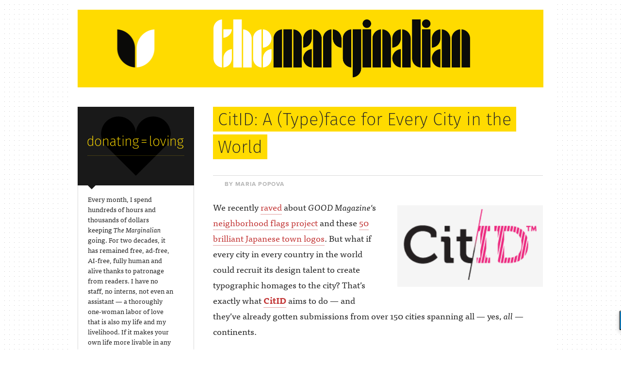

--- FILE ---
content_type: text/html; charset=UTF-8
request_url: https://www.themarginalian.org/index.php/2010/06/10/citid/
body_size: 19587
content:
<!DOCTYPE html>
<html lang="en-US">
<head>
	<meta charset="UTF-8">
	<meta name="viewport" content="width=device-width, initial-scale=1">
	<meta name="author" content="Maria Popova">
	<meta name="google-site-verification" content="4LJuFXcNVYbpBQ849fq77MYVRWvru3fXV8CMWF6OkE4">
	<meta name="verify-v1" content="Xa6DUHnX8eUvM0BipzIqAMUlASbBY1m+Gi2M5NCe16Q=">
	<meta name="p:domain_verify" content="9ac12d25319521a77a992e19624a79ee">
	<meta name="mbl" content="e68cad7d4385c61a716edadf114599f5f246e242">
	<meta property="twitter:account_id" content="9207632">

	<link rel="profile" href="https://gmpg.org/xfn/11">
	<link rel="pingback" href="https://www.themarginalian.org/xmlrpc.php">
	<link href="https://www.themarginalian.org/wp-content/themes/themarginalian/images/favicon.ico" rel="shortcut icon" type="image/x-icon">
	<link rel="alternate" type="application/rss+xml" title="The Marginalian Feed" href="https://feeds.feedburner.com/brainpickings/rss">
<link rel="me" href="https://indieweb.social/@mariapopova">
  <meta name="apple-mobile-web-app-title" content="The Marginalian">
  <meta name="application-name" content="The Marginalian">
  <link rel="manifest" href="/site.webmanifest">

	<style id="jetpack-boost-critical-css">@media all{ul{box-sizing:border-box}.aligncenter{clear:both}html :where(img[class*=wp-image-]){height:auto;max-width:100%}:where(figure){margin:0 0 1em}}@media screen{a,aside,blockquote,body,div,em,fieldset,figure,form,h1,h2,h3,h4,h5,header,html,img,li,nav,p,span,strong,ul{margin:0;padding:0;border:0;font-size:100%;font:inherit;vertical-align:baseline}aside,figure,header,nav{display:block}body{line-height:1}ul{list-style:none}blockquote{quotes:none}blockquote:after,blockquote:before{content:"";content:none}img{max-width:100%;border:0;display:block}body{-webkit-font-smoothing:antialiased;-moz-font-smoothing:antialiased;-o-font-smoothing:antialiased;-webkit-font-smoothing:antialiased;-moz-osx-font-smoothing:grayscale;font-size:100%;font-style:normal;font-weight:400;font-variant:normal;color:#262626;margin:0 auto;padding:0 auto;background-image:url(https://www.themarginalian.org/wp-content/themes/themarginalian/images/bckgd_body.png);background-repeat:repeat;background-attachment:fixed}img{height:auto}.clear{clear:both}.inline-block{display:inline-block}.text-break{word-break:break-word!important;overflow-wrap:break-word!important}p{font-family:ff-tisa-web-pro,serif,Georgia;font-weight:400;font-size:1.125em;line-height:1.825em;margin:0 0 1em 0}#sidebar p em,p em{font-style:italic}#sidebar p strong,p strong{font-weight:700}#sidebar p{font-size:.85em;line-height:1.6em;margin:0 0 1em 0}#sidebar .cancel-recurring{margin:3em 0 0 0}h1{font-family:fira-sans,Arial,sans-serif;font-weight:200;font-size:2.25em;line-height:1em}h1 span{position:relative;left:10px;line-height:1.6em;background:#ffdb00;-webkit-box-shadow:-10px 0 0 #ffdb00,10px 0 0 #ffdb00;box-shadow:-10px 0 0 #ffdb00,10px 0 0 #ffdb00;box-decoration-break:clone;-webkit-box-decoration-break:clone}h1.underline{border-bottom:1px solid #8c8c8c;padding:0 0 .2em 0;margin:0 0 .725em 0}h2{font-family:fira-sans,Arial,sans-serif;font-weight:400;font-size:1.25em;line-height:1.4em}#browse_archives input,h3,h4,input{font-family:proxima-nova,sans-serif,Arial;font-weight:700;letter-spacing:.1em;text-transform:uppercase}#mc_embed_signup input[type=email],#mc_embed_signup input[type=text]{font-weight:500;letter-spacing:0;text-transform:none}h3{font-size:.75em;line-height:1.25em}h3.underline{border-bottom:1px solid #d9d9d9;padding:0 0 .5em 0;margin:0 0 .5em 0}h4,input{font-size:.75em;line-height:1}h5{font-family:fira-sans;font-weight:300;font-size:1em;line-height:2em;margin:3px 0 1.25em 7px}#posts h2:after,#sidebar h3 a,#sidebar h3 a:after,.more_link a,.more_link a:after,p a,p a:after{color:#c33737;border-bottom:1px solid #e19b9b;text-decoration:none}.button,.button:after,.button_reverse,.button_reverse:after,.mc_button,.mc_button:after{border-radius:25px;padding:10px 13px 8px;text-decoration:none;display:inline-block;border:none;-webkit-appearance:none}.button,.button:after,.mc_button,.mc_button:after,.tags a,.tags a:after{color:#262626;background-color:#ffdb00}.button_reverse,.button_reverse:after{color:#ffdb00;background-color:#262626}.tags{font-size:.6em}.tags a,.tags a:after{padding:7px 10px 5px;text-decoration:none;display:inline-block;border:none;margin:1.35em 3px 0}h5 a,h5 a:after{color:#262626;background:#e6e6e6;padding:2px 0;-webkit-box-shadow:-7px 0 0 #e6e6e6,7px 0 0 #e6e6e6;box-shadow:-7px 0 0 #e6e6e6,7px 0 0 #e6e6e6;box-decoration-break:clone;-webkit-box-decoration-break:clone;text-decoration:none}h5 a.yellow,h5 a.yellow:after{color:#262626;background:#ffdb00;padding:2px 0;-webkit-box-shadow:-7px 0 0 #ffdb00,7px 0 0 #ffdb00;box-shadow:-7px 0 0 #ffdb00,7px 0 0 #ffdb00;box-decoration-break:clone;-webkit-box-decoration-break:clone;text-decoration:none}#social h3 a,#social h3 a:after{color:#8c8c8c;text-decoration:none;border-bottom:none}#social p a,#social p a:after{color:#8c8c8c;border-bottom:none}#social-support{padding-top:1em}#container,header{margin:0 auto;width:83.333333333333%;max-width:1000px;background:#fff}#content{margin:0 auto;width:96%;padding:40px 2% 20px}.left{float:left;width:25%}.right{float:left;width:70.833333333333%;padding:0 0 0 4.166666666667%}header{top:0;right:0;left:0;border-top:20px solid #fff;height:160px;position:fixed;z-index:2}#header_container{width:96%;margin:0 2%;box-shadow:0 0 0 0#999;-moz-box-shadow:0 0 0 0#999;-webkit-box-shadow:0 0 0 0#999;background-color:#ffdb00}#header_print{display:none}#logo{margin-left:29.166666666667%}#icon,#logo{padding-top:20px;padding-bottom:20px;background-color:#ffdb00}#icon img{margin-left:50%;transform:translateX(-50%)}#icon img,#logo img{height:120px;width:auto}#sidebar{position:relative;z-index:1}#sidebar h1{font-size:1.75em;margin:2em 0 .25em 0}.widget h1{text-transform:lowercase}#donation{border-left:1px solid #d9d9d9;border-bottom:1px solid #d9d9d9}.one_time_donation_space{margin:0 0 4em 0}#donation .loving{margin:0-1px;padding:20px;background-color:#191919}#donation .loving img{height:auto;margin:0 auto;width:100%}#donation .options{padding:0 16.666666666666% 20px 8.333333333333%}#donation .options .arrow{background:url(https://www.themarginalian.org/wp-content/themes/themarginalian/images/sprites.png) 0-60px no-repeat;display:block;height:8px;margin-bottom:10px;width:16px}#browse_archives form{margin:1em 0 0}#browse_archives h3{margin:1.8em 0 0 0}#browse_archives,#favorite_reads,#labors_of_love,#newsletter,#related_reads{padding:0 16.666666666666%0 0}#newsletter #mc_embed_signup{margin-top:20px}input[type=email],input[type=text]{height:auto;border:1px solid #8c8c8c;padding:10px 0 7px 10px;margin:0 0 1em 0;color:#262626}input[type=email],input[type=text]{width:92.5%}#browse_archives input[type=text]{width:60%}#social{padding:.75em 16.666666666666% .75em 8.333333333333%;margin:60px 0 0;background-color:#f7f7f7}#social h3{color:#8c8c8c}#social p{color:#8c8c8c}#social .space-right{margin-right:16.666666666666%}#social .space-right-small{margin-right:8.333333333333%}#social .space-above{margin-top:2em}.social-facebook,.social-instagram,.social-newsletter,.social-rss,.social-tumblr,.social-twitter{background-image:url(https://www.themarginalian.org/wp-content/themes/themarginalian/images/sprites.png);background-repeat:no-repeat;display:inline-block;margin-right:5px;height:15px}.social-newsletter{width:19px;background-position:0 0}.social-rss{width:15px;background-position:-21px 0}.social-facebook{width:15px;background-position:0-17px}.social-twitter{width:16px;background-position:-17px -17px}.social-instagram{width:15px;background-position:0-34px}.social-tumblr{width:9px;background-position:-17px -34px}#favorite_reads h1.underline,#labors_of_love h1.underline{margin:2em 0 .4em 0}#content{margin:180px 0 0 0}#sidebar_rule{border-right:1px solid #d9d9d9}#main_body{border-left:.147058823529%solid #d9d9d9;margin:0 0 0-.147058823529%}.post_content{margin-bottom:3em}#posts h1{margin:-3px 0 0 0}#posts h2{margin:0;padding:0 0 1.5em 5.882352941176%;border-bottom:1px solid #d9d9d9}#posts img{max-width:100%;margin:0 auto}#posts h3.byline{margin:0 0 2em 2em;padding:.825em 0 0;color:#b3b3b3}#posts .cover{width:200px;float:right;margin:.7em 0 .7em 40px}.with-border{border:1px solid #d9d9d9}figure{background:#e6e6e6;padding:20px 20px 5px;margin:.8em 0 1.5em 0}blockquote p{font-family:fira-sans;font-weight:300;color:#1a1a1a}blockquote{font-size:inherit}blockquote{font-size:inherit;padding:0 0 0 100px;margin:1.25em 0 1.4em 0;min-height:60px;background:url(https://www.themarginalian.org/wp-content/themes/themarginalian/images/sprites.png) 0-73px no-repeat}blockquote p{font-size:1.2em;line-height:1.6em;margin:0 0 1.4em 0}blockquote em{font-style:italic}blockquote strong{font-weight:400}#end_print{display:none}#article_share{background-image:url(https://www.themarginalian.org/wp-content/themes/themarginalian/images/tm_monogram_rule.png);background-repeat:repeat-x;background-position:0 42px;text-align:center;margin:2.7em 0 0 0}.monogram{margin:0 auto -1.75em}.print_article{float:left}.email_article{float:right}#article_share .clear{margin:0 0 2.7em 0}#article_share .share-pocket{text-align:left}.share-end{display:none}.donation_amounts{margin:.8em 0 1em 0}#donation .donation_amounts p{line-height:1;margin-bottom:.5em;margin-left:0}.responsive-nav{border-top:20px solid #fff;position:fixed;width:92.1%;margin:0 auto;top:0;right:0;left:0;height:auto;overflow:hidden;background:0 0;text-align:right;z-index:3}.responsive-nav__list{list-style:none;margin:0;padding:0;background-color:#e6e6e6;width:100%;border-bottom:1px solid #8c8c8c;border-top:1px solid #8c8c8c;box-shadow:0 4px 6px -4px #999;-moz-box-shadow:0 4px 6px -4px #999;-webkit-box-shadow:0 4px 6px -4px #999}.responsive-nav__list li{text-align:center}li.full{clear:left}li.third{display:inline-block;width:32%;float:left;text-align:center}li.border-right{border-right:1px solid #8c8c8c}li.border-top{border-top:1px solid #8c8c8c}li.fira{font-family:fira-sans,Arial,sans-serif;font-weight:200;font-size:1.75em;line-height:1em}li.proxima{font-family:proxima-nova,sans-serif,Arial;font-weight:700;font-size:.75em;letter-spacing:.1em;text-transform:uppercase}.responsive-nav .search-form{padding:5px 0}.responsive-nav input[type=text]{margin-bottom:0;width:70%}.responsive-nav__link{color:#262626;display:block;white-space:nowrap;padding-right:14px;padding-left:14px;line-height:44px}.responsive-nav__toggle{color:#fff;white-space:nowrap;line-height:44px;display:inline-block;background:0 0;width:45px;height:80px;box-sizing:border-box;padding:18px 14px 0}.responsive-nav__toggle:before{content:"☰";font-size:16px;line-height:1}.responsive-nav a{text-decoration:none}@media only screen and (max-width:1000px){header{height:120px}#icon img,#logo img{height:80px}#content{margin:140px 0 0 0}}@media only screen and (max-width:900px){p{font-size:1em;line-height:1.825em;margin:0 0 1em 0}h1{font-size:1.75em;line-height:1em}h2{font-size:1em;line-height:1.6em}h4,input{font-size:.6em;line-height:1}h5{font-size:.9em;line-height:2em;margin:3px 0 1.25em 7px}#posts h2{padding:0 0 1.125em 5.882352941176%}#posts .cover{width:175px;float:right;margin:.7em 0 0 30px}blockquote{padding:0 0 0 80px;background-size:59px}blockquote p{font-size:1em;line-height:1.6em}}@media only screen and (min-width:600px){.rwd-display-option{display:none}}@media (min-width:600px){.responsive-nav{background:pink;display:none}.responsive-nav__list{background:0 0}.responsive-nav__item{display:inline-block;border-top:none}.responsive-nav__link{color:#f43059}.responsive-nav__toggle{display:none}}@media (max-width:600px){.responsive-nav__list{position:absolute}}@media only screen and (max-width:600px){body{background-image:none}h1{font-size:1.25em;line-height:1em}h2{font-size:.85em;line-height:1.4em}#container,header{width:96%}#sidebar{display:none}#main_body.right{width:100%;padding:0}header{height:80px}#logo{margin-left:0}#logo img{margin-left:calc(50% - 78px)}#icon img,#logo img{height:40px;padding:20px 0}#icon,#logo{padding:0}#content{margin:75px 0 0 0}#main_body{border-left:none;margin:0}#posts h1{margin:0 10px 0 0}#posts .cover{width:40%;float:right}blockquote{font-size:1em;line-height:1.6em;padding:0 0 0 60px;background-size:45px}#article_share{background-image:url(https://www.themarginalian.org/wp-content/themes/themarginalian/images/tm_monogram_rule.png);background-repeat:repeat-x;background-position:0 28px;text-align:center}.monogram{width:60px;margin:0 auto 1.25em}h4.print_article{display:none}.email_article{float:none;margin:0 auto}}@media only screen and (min-device-width:320px) and (max-device-width:568px){blockquote,h1,h2,h3,h4,p{-webkit-text-size-adjust:100%}}@media only screen and (-webkit-min-device-pixel-ratio:2),only screen and (min-device-pixel-ratio:2){#donation .options .arrow,.social-facebook,.social-instagram,.social-newsletter,.social-rss,.social-tumblr,.social-twitter,blockquote{background-image:url(https://www.themarginalian.org/wp-content/themes/themarginalian/images/sprites@2x.png);background-size:69px 128px}}}@media all{#content div.sharedaddy,div.sharedaddy{clear:both}.sd-sharing{margin-bottom:1em}.sd-content ul{padding:0!important;margin:0!important;list-style:none!important}.sd-content ul li{display:inline-block;margin:0 8px 12px 0;padding:0}.sd-content ul li a.sd-button,.sd-social-icon-text .sd-content ul li a.sd-button{text-decoration:none!important;display:inline-block;font-size:13px;font-family:"Open Sans",sans-serif;font-weight:500;border-radius:4px;color:#2c3338!important;background:#fff;box-shadow:0 1px 2px rgba(0,0,0,.12),0 0 0 1px rgba(0,0,0,.12);text-shadow:none;line-height:23px;padding:4px 11px 3px 9px}.sd-content ul li a.sd-button>span,.sd-social-icon-text .sd-content ul li a.sd-button>span{line-height:23px;margin-left:6px}.sd-content ul li a.sd-button::before{display:inline-block;-webkit-font-smoothing:antialiased;-moz-osx-font-smoothing:grayscale;font:400 18px/1 social-logos;vertical-align:top;text-align:center}.sd-social-icon-text ul li a.sd-button::before{position:relative;top:2px}@media screen and (-webkit-min-device-pixel-ratio:0){.sd-content ul li a.sd-button::before{position:relative;top:2px}}.sd-social-icon-text .sd-content li.share-linkedin a::before{content:""}.sd-social-icon-text .sd-content li.share-x a::before{content:""}.sd-social-icon-text .sd-content li.share-reddit a::before{content:""}.sd-social-icon-text .sd-content li.share-pocket a::before{content:""}.sd-social-icon-text .sd-content li.share-pinterest a::before{content:""}.sd-social-icon-text .sd-content li.share-facebook a::before{content:""}.sd-social-icon-text .sd-content li.share-threads a::before{content:""}.sd-social-icon-text .sd-content li.share-jetpack-whatsapp a::before{content:""}.sd-social-icon-text .sd-content li.share-bluesky a::before{content:""}}</style><title>CitID: A (Type)face for Every City in the World &#8211; The Marginalian</title>
<meta name='robots' content='max-image-preview:large' />
	<style>img:is([sizes="auto" i], [sizes^="auto," i]) { contain-intrinsic-size: 3000px 1500px }</style>
	<link rel='dns-prefetch' href='//use.typekit.net' />
<link rel='dns-prefetch' href='//stats.wp.com' />
<link rel='preconnect' href='//i0.wp.com' />
<link rel="alternate" type="application/rss+xml" title="The Marginalian &raquo; CitID: A (Type)face for Every City in the World Comments Feed" href="https://www.themarginalian.org/2010/06/10/citid/feed/" />

<style id='wp-emoji-styles-inline-css' type='text/css'>

	img.wp-smiley, img.emoji {
		display: inline !important;
		border: none !important;
		box-shadow: none !important;
		height: 1em !important;
		width: 1em !important;
		margin: 0 0.07em !important;
		vertical-align: -0.1em !important;
		background: none !important;
		padding: 0 !important;
	}
</style>
<noscript><link rel='stylesheet' id='wp-block-library-css' href='https://www.themarginalian.org/wp-includes/css/dist/block-library/style.min.css?ver=6.8.3' type='text/css' media='all' />
</noscript><link rel='stylesheet' id='wp-block-library-css' href='https://www.themarginalian.org/wp-includes/css/dist/block-library/style.min.css?ver=6.8.3' type='text/css' media="not all" data-media="all" onload="this.media=this.dataset.media; delete this.dataset.media; this.removeAttribute( 'onload' );" />
<style id='classic-theme-styles-inline-css' type='text/css'>
/*! This file is auto-generated */
.wp-block-button__link{color:#fff;background-color:#32373c;border-radius:9999px;box-shadow:none;text-decoration:none;padding:calc(.667em + 2px) calc(1.333em + 2px);font-size:1.125em}.wp-block-file__button{background:#32373c;color:#fff;text-decoration:none}
</style>
<style id='global-styles-inline-css' type='text/css'>
:root{--wp--preset--aspect-ratio--square: 1;--wp--preset--aspect-ratio--4-3: 4/3;--wp--preset--aspect-ratio--3-4: 3/4;--wp--preset--aspect-ratio--3-2: 3/2;--wp--preset--aspect-ratio--2-3: 2/3;--wp--preset--aspect-ratio--16-9: 16/9;--wp--preset--aspect-ratio--9-16: 9/16;--wp--preset--color--black: #000000;--wp--preset--color--cyan-bluish-gray: #abb8c3;--wp--preset--color--white: #ffffff;--wp--preset--color--pale-pink: #f78da7;--wp--preset--color--vivid-red: #cf2e2e;--wp--preset--color--luminous-vivid-orange: #ff6900;--wp--preset--color--luminous-vivid-amber: #fcb900;--wp--preset--color--light-green-cyan: #7bdcb5;--wp--preset--color--vivid-green-cyan: #00d084;--wp--preset--color--pale-cyan-blue: #8ed1fc;--wp--preset--color--vivid-cyan-blue: #0693e3;--wp--preset--color--vivid-purple: #9b51e0;--wp--preset--gradient--vivid-cyan-blue-to-vivid-purple: linear-gradient(135deg,rgba(6,147,227,1) 0%,rgb(155,81,224) 100%);--wp--preset--gradient--light-green-cyan-to-vivid-green-cyan: linear-gradient(135deg,rgb(122,220,180) 0%,rgb(0,208,130) 100%);--wp--preset--gradient--luminous-vivid-amber-to-luminous-vivid-orange: linear-gradient(135deg,rgba(252,185,0,1) 0%,rgba(255,105,0,1) 100%);--wp--preset--gradient--luminous-vivid-orange-to-vivid-red: linear-gradient(135deg,rgba(255,105,0,1) 0%,rgb(207,46,46) 100%);--wp--preset--gradient--very-light-gray-to-cyan-bluish-gray: linear-gradient(135deg,rgb(238,238,238) 0%,rgb(169,184,195) 100%);--wp--preset--gradient--cool-to-warm-spectrum: linear-gradient(135deg,rgb(74,234,220) 0%,rgb(151,120,209) 20%,rgb(207,42,186) 40%,rgb(238,44,130) 60%,rgb(251,105,98) 80%,rgb(254,248,76) 100%);--wp--preset--gradient--blush-light-purple: linear-gradient(135deg,rgb(255,206,236) 0%,rgb(152,150,240) 100%);--wp--preset--gradient--blush-bordeaux: linear-gradient(135deg,rgb(254,205,165) 0%,rgb(254,45,45) 50%,rgb(107,0,62) 100%);--wp--preset--gradient--luminous-dusk: linear-gradient(135deg,rgb(255,203,112) 0%,rgb(199,81,192) 50%,rgb(65,88,208) 100%);--wp--preset--gradient--pale-ocean: linear-gradient(135deg,rgb(255,245,203) 0%,rgb(182,227,212) 50%,rgb(51,167,181) 100%);--wp--preset--gradient--electric-grass: linear-gradient(135deg,rgb(202,248,128) 0%,rgb(113,206,126) 100%);--wp--preset--gradient--midnight: linear-gradient(135deg,rgb(2,3,129) 0%,rgb(40,116,252) 100%);--wp--preset--font-size--small: 13px;--wp--preset--font-size--medium: 20px;--wp--preset--font-size--large: 36px;--wp--preset--font-size--x-large: 42px;--wp--preset--spacing--20: 0.44rem;--wp--preset--spacing--30: 0.67rem;--wp--preset--spacing--40: 1rem;--wp--preset--spacing--50: 1.5rem;--wp--preset--spacing--60: 2.25rem;--wp--preset--spacing--70: 3.38rem;--wp--preset--spacing--80: 5.06rem;--wp--preset--shadow--natural: 6px 6px 9px rgba(0, 0, 0, 0.2);--wp--preset--shadow--deep: 12px 12px 50px rgba(0, 0, 0, 0.4);--wp--preset--shadow--sharp: 6px 6px 0px rgba(0, 0, 0, 0.2);--wp--preset--shadow--outlined: 6px 6px 0px -3px rgba(255, 255, 255, 1), 6px 6px rgba(0, 0, 0, 1);--wp--preset--shadow--crisp: 6px 6px 0px rgba(0, 0, 0, 1);}:where(.is-layout-flex){gap: 0.5em;}:where(.is-layout-grid){gap: 0.5em;}body .is-layout-flex{display: flex;}.is-layout-flex{flex-wrap: wrap;align-items: center;}.is-layout-flex > :is(*, div){margin: 0;}body .is-layout-grid{display: grid;}.is-layout-grid > :is(*, div){margin: 0;}:where(.wp-block-columns.is-layout-flex){gap: 2em;}:where(.wp-block-columns.is-layout-grid){gap: 2em;}:where(.wp-block-post-template.is-layout-flex){gap: 1.25em;}:where(.wp-block-post-template.is-layout-grid){gap: 1.25em;}.has-black-color{color: var(--wp--preset--color--black) !important;}.has-cyan-bluish-gray-color{color: var(--wp--preset--color--cyan-bluish-gray) !important;}.has-white-color{color: var(--wp--preset--color--white) !important;}.has-pale-pink-color{color: var(--wp--preset--color--pale-pink) !important;}.has-vivid-red-color{color: var(--wp--preset--color--vivid-red) !important;}.has-luminous-vivid-orange-color{color: var(--wp--preset--color--luminous-vivid-orange) !important;}.has-luminous-vivid-amber-color{color: var(--wp--preset--color--luminous-vivid-amber) !important;}.has-light-green-cyan-color{color: var(--wp--preset--color--light-green-cyan) !important;}.has-vivid-green-cyan-color{color: var(--wp--preset--color--vivid-green-cyan) !important;}.has-pale-cyan-blue-color{color: var(--wp--preset--color--pale-cyan-blue) !important;}.has-vivid-cyan-blue-color{color: var(--wp--preset--color--vivid-cyan-blue) !important;}.has-vivid-purple-color{color: var(--wp--preset--color--vivid-purple) !important;}.has-black-background-color{background-color: var(--wp--preset--color--black) !important;}.has-cyan-bluish-gray-background-color{background-color: var(--wp--preset--color--cyan-bluish-gray) !important;}.has-white-background-color{background-color: var(--wp--preset--color--white) !important;}.has-pale-pink-background-color{background-color: var(--wp--preset--color--pale-pink) !important;}.has-vivid-red-background-color{background-color: var(--wp--preset--color--vivid-red) !important;}.has-luminous-vivid-orange-background-color{background-color: var(--wp--preset--color--luminous-vivid-orange) !important;}.has-luminous-vivid-amber-background-color{background-color: var(--wp--preset--color--luminous-vivid-amber) !important;}.has-light-green-cyan-background-color{background-color: var(--wp--preset--color--light-green-cyan) !important;}.has-vivid-green-cyan-background-color{background-color: var(--wp--preset--color--vivid-green-cyan) !important;}.has-pale-cyan-blue-background-color{background-color: var(--wp--preset--color--pale-cyan-blue) !important;}.has-vivid-cyan-blue-background-color{background-color: var(--wp--preset--color--vivid-cyan-blue) !important;}.has-vivid-purple-background-color{background-color: var(--wp--preset--color--vivid-purple) !important;}.has-black-border-color{border-color: var(--wp--preset--color--black) !important;}.has-cyan-bluish-gray-border-color{border-color: var(--wp--preset--color--cyan-bluish-gray) !important;}.has-white-border-color{border-color: var(--wp--preset--color--white) !important;}.has-pale-pink-border-color{border-color: var(--wp--preset--color--pale-pink) !important;}.has-vivid-red-border-color{border-color: var(--wp--preset--color--vivid-red) !important;}.has-luminous-vivid-orange-border-color{border-color: var(--wp--preset--color--luminous-vivid-orange) !important;}.has-luminous-vivid-amber-border-color{border-color: var(--wp--preset--color--luminous-vivid-amber) !important;}.has-light-green-cyan-border-color{border-color: var(--wp--preset--color--light-green-cyan) !important;}.has-vivid-green-cyan-border-color{border-color: var(--wp--preset--color--vivid-green-cyan) !important;}.has-pale-cyan-blue-border-color{border-color: var(--wp--preset--color--pale-cyan-blue) !important;}.has-vivid-cyan-blue-border-color{border-color: var(--wp--preset--color--vivid-cyan-blue) !important;}.has-vivid-purple-border-color{border-color: var(--wp--preset--color--vivid-purple) !important;}.has-vivid-cyan-blue-to-vivid-purple-gradient-background{background: var(--wp--preset--gradient--vivid-cyan-blue-to-vivid-purple) !important;}.has-light-green-cyan-to-vivid-green-cyan-gradient-background{background: var(--wp--preset--gradient--light-green-cyan-to-vivid-green-cyan) !important;}.has-luminous-vivid-amber-to-luminous-vivid-orange-gradient-background{background: var(--wp--preset--gradient--luminous-vivid-amber-to-luminous-vivid-orange) !important;}.has-luminous-vivid-orange-to-vivid-red-gradient-background{background: var(--wp--preset--gradient--luminous-vivid-orange-to-vivid-red) !important;}.has-very-light-gray-to-cyan-bluish-gray-gradient-background{background: var(--wp--preset--gradient--very-light-gray-to-cyan-bluish-gray) !important;}.has-cool-to-warm-spectrum-gradient-background{background: var(--wp--preset--gradient--cool-to-warm-spectrum) !important;}.has-blush-light-purple-gradient-background{background: var(--wp--preset--gradient--blush-light-purple) !important;}.has-blush-bordeaux-gradient-background{background: var(--wp--preset--gradient--blush-bordeaux) !important;}.has-luminous-dusk-gradient-background{background: var(--wp--preset--gradient--luminous-dusk) !important;}.has-pale-ocean-gradient-background{background: var(--wp--preset--gradient--pale-ocean) !important;}.has-electric-grass-gradient-background{background: var(--wp--preset--gradient--electric-grass) !important;}.has-midnight-gradient-background{background: var(--wp--preset--gradient--midnight) !important;}.has-small-font-size{font-size: var(--wp--preset--font-size--small) !important;}.has-medium-font-size{font-size: var(--wp--preset--font-size--medium) !important;}.has-large-font-size{font-size: var(--wp--preset--font-size--large) !important;}.has-x-large-font-size{font-size: var(--wp--preset--font-size--x-large) !important;}
:where(.wp-block-post-template.is-layout-flex){gap: 1.25em;}:where(.wp-block-post-template.is-layout-grid){gap: 1.25em;}
:where(.wp-block-columns.is-layout-flex){gap: 2em;}:where(.wp-block-columns.is-layout-grid){gap: 2em;}
:root :where(.wp-block-pullquote){font-size: 1.5em;line-height: 1.6;}
</style>
<noscript><link rel='stylesheet' id='brainpickings-style-css' href='https://www.themarginalian.org/wp-content/themes/themarginalian/style.css?ver=20251109a' type='text/css' media='screen' />
</noscript><link rel='stylesheet' id='brainpickings-style-css' href='https://www.themarginalian.org/wp-content/themes/themarginalian/style.css?ver=20251109a' type='text/css' media="not all" data-media="screen" onload="this.media=this.dataset.media; delete this.dataset.media; this.removeAttribute( 'onload' );" />
<noscript><link rel='stylesheet' id='brainpickings-print-style-css' href='https://www.themarginalian.org/wp-content/themes/themarginalian/print.css?ver=20251109a' type='text/css' media='print' />
</noscript><link rel='stylesheet' id='brainpickings-print-style-css' href='https://www.themarginalian.org/wp-content/themes/themarginalian/print.css?ver=20251109a' type='text/css' media="not all" data-media="print" onload="this.media=this.dataset.media; delete this.dataset.media; this.removeAttribute( 'onload' );" />
<noscript><link rel='stylesheet' id='sharedaddy-css' href='https://www.themarginalian.org/wp-content/plugins/jetpack/modules/sharedaddy/sharing.css?ver=15.2' type='text/css' media='all' />
</noscript><link rel='stylesheet' id='sharedaddy-css' href='https://www.themarginalian.org/wp-content/plugins/jetpack/modules/sharedaddy/sharing.css?ver=15.2' type='text/css' media="not all" data-media="all" onload="this.media=this.dataset.media; delete this.dataset.media; this.removeAttribute( 'onload' );" />
<noscript><link rel='stylesheet' id='social-logos-css' href='https://www.themarginalian.org/wp-content/plugins/jetpack/_inc/social-logos/social-logos.min.css?ver=15.2' type='text/css' media='all' />
</noscript><link rel='stylesheet' id='social-logos-css' href='https://www.themarginalian.org/wp-content/plugins/jetpack/_inc/social-logos/social-logos.min.css?ver=15.2' type='text/css' media="not all" data-media="all" onload="this.media=this.dataset.media; delete this.dataset.media; this.removeAttribute( 'onload' );" />





<link rel="https://api.w.org/" href="https://www.themarginalian.org/wp-json/" /><link rel="alternate" title="JSON" type="application/json" href="https://www.themarginalian.org/wp-json/wp/v2/posts/6216" /><link rel="EditURI" type="application/rsd+xml" title="RSD" href="https://www.themarginalian.org/xmlrpc.php?rsd" />
<meta name="generator" content="WordPress 6.8.3" />
<link rel="canonical" href="https://www.themarginalian.org/2010/06/10/citid/" />
<link rel='shortlink' href='https://wp.me/seM2X-citid' />
<link rel="alternate" title="oEmbed (JSON)" type="application/json+oembed" href="https://www.themarginalian.org/wp-json/oembed/1.0/embed?url=https%3A%2F%2Fwww.themarginalian.org%2F2010%2F06%2F10%2Fcitid%2F" />
<link rel="alternate" title="oEmbed (XML)" type="text/xml+oembed" href="https://www.themarginalian.org/wp-json/oembed/1.0/embed?url=https%3A%2F%2Fwww.themarginalian.org%2F2010%2F06%2F10%2Fcitid%2F&#038;format=xml" />
	<style>img#wpstats{display:none}</style>
		
<!-- Jetpack Open Graph Tags -->
<meta property="og:type" content="article" />
<meta property="og:title" content="CitID: A (Type)face for Every City in the World" />
<meta property="og:url" content="https://www.themarginalian.org/2010/06/10/citid/" />
<meta property="og:description" content="An ambitious project aiming to gain global consciousness by giving a (type)face to every city worldwide; big or small, rich or poor, famous or infamous, well-known or unheard-of." />
<meta property="article:published_time" content="2010-06-10T12:00:43+00:00" />
<meta property="article:modified_time" content="2015-11-02T07:25:13+00:00" />
<meta property="og:site_name" content="The Marginalian" />
<meta property="og:image" content="https://i1.wp.com/www.themarginalian.org/wp-content/themes/themarginalian/images/the_marginalian_opengraph.png" />
<meta property="og:image:alt" content="" />
<meta property="og:locale" content="en_US" />
<meta name="twitter:site" content="@mariapopova" />
<meta name="twitter:text:title" content="CitID: A (Type)face for Every City in the World" />
<meta name="twitter:image" content="https://i0.wp.com/www.themarginalian.org/wp-content/uploads/2021/10/cropped-tm_site_icon-1.png?fit=240%2C240&amp;ssl=1" />
<meta name="twitter:card" content="summary" />

<!-- End Jetpack Open Graph Tags -->
<link rel="icon" href="https://i0.wp.com/www.themarginalian.org/wp-content/uploads/2021/10/cropped-tm_site_icon-1.png?fit=32%2C32&#038;ssl=1" sizes="32x32" />
<link rel="icon" href="https://i0.wp.com/www.themarginalian.org/wp-content/uploads/2021/10/cropped-tm_site_icon-1.png?fit=192%2C192&#038;ssl=1" sizes="192x192" />
<link rel="apple-touch-icon" href="https://i0.wp.com/www.themarginalian.org/wp-content/uploads/2021/10/cropped-tm_site_icon-1.png?fit=180%2C180&#038;ssl=1" />
<meta name="msapplication-TileImage" content="https://i0.wp.com/www.themarginalian.org/wp-content/uploads/2021/10/cropped-tm_site_icon-1.png?fit=270%2C270&#038;ssl=1" />
		<style type="text/css" id="wp-custom-css">
			.note {
      color: #999;
      font-size: 115%;
border: 1px solid #c6c6c6;
padding:20px 20px;
    }

h3 a {
	font-weight: bold;
}		</style>
		</head>

<body class="wp-singular post-template-default single single-post postid-6216 single-format-standard wp-theme-themarginalian">
  <header>
    <!--NAV FOR MOBILE ONLY -->
    <nav class="responsive-nav" id="js-responsive-nav">
      <a href="#" class="responsive-nav__toggle"></a>
      <ul class="responsive-nav__list">
        <li class="responsive-nav__item third border-right proxima">
          <a href="https://www.themarginalian.org/" class="responsive-nav__link">Home</a>
        </li>
        <li class="responsive-nav__item third border-right proxima">
          <a href="https://www.themarginalian.org/about/" class="responsive-nav__link">About</a>
        </li>
        <li class="responsive-nav__item third proxima">
          <a href="https://www.themarginalian.org/contact/" class="responsive-nav__link">Contact</a>
        </li>
        <li class="responsive-nav__item full fira border-top">
          <a href="https://www.themarginalian.org/donate/" class="responsive-nav__link">donating = loving</a>
        </li>
        <li class="responsive-nav__item full fira border-top">
          <a href="https://www.themarginalian.org/newsletter/" class="responsive-nav__link">newsletter</a>
        </li>
        <li class="responsive-nav__item full fira border-top">
          	<form role="search" method="get" class="search-form" action="https://www.themarginalian.org/">
		<fieldset>
			<input type="text" name="s" value="" class="search-field" placeholder="search" />
			<input type="submit" value="Go" class="mc_button" />
		</fieldset>
	</form>
	        </li>
        <li class="responsive-nav__item full proxima border-top">
          <span id="view-full" class="rwd-display-option responsive-nav__link">View Full Site</span>
        </li>
      </ul>
    </nav>

    <!--END NAV FOR MOBILE ONLY -->

    <div id="header_container">
      <div class="left" id="icon">
        <a href="https://www.themarginalian.org/"><img src="https://www.themarginalian.org/wp-content/themes/themarginalian/images/the_marginalian_icon@2x.png?20251109a" alt="The Marginalian" height="120" /></a>
      </div><!--END icon-->

      <div id="logo" class="" style="">
        <a href="https://www.themarginalian.org/"><img src="https://www.themarginalian.org/wp-content/themes/themarginalian/images/the_marginalian_wordmark@2x.png?20251109a" alt="The Marginalian" height="120" /></a>
      </div><!--END logo-->

      <div class="clear"></div>

    </div><!--END header_container-->

    <!--FOR PRINT.CSS ONLY -->
    <div id="header_print"><img src="https://www.themarginalian.org/wp-content/themes/themarginalian/images/the_marginalian_logo_print.png?20251109a" alt="The Marginalian" /></div>
  </header>

  

  <div id="container">
    <div id="content">

			<div id="sidebar" class="left">
	<div id="sidebar_rule">
		<aside id="brainpickings_donation_vertical_widget-3" class="widget widget_brainpickings_donation_vertical_widget">
	<div id="donation">
		<div class="loving">
			<a href="/donate/"><img src="https://www.themarginalian.org/wp-content/themes/themarginalian/images/donating_equals_loving@2x.png" alt="loving = donating" onmouseover="this.src='https://www.themarginalian.org/wp-content/themes/themarginalian/images/donating_equals_loving-over@2x.png'" onmouseout="this.src='https://www.themarginalian.org/wp-content/themes/themarginalian/images/donating_equals_loving@2x.png'" width="360" height="220" /></a>

		</div><!--END loving-->

		<div class="options">
			<span class="arrow"></span>

			<p>Every month, I spend hundreds of hours and thousands of dollars keeping <em>The Marginalian</em> going. For two decades, it has remained free, ad-free, AI-free, fully human and alive thanks to patronage from readers. I have no staff, no interns, not even an assistant — a thoroughly one-woman labor of love that is also my life and my livelihood. If it makes your own life more livable in any way, please consider aiding its sustenance with a one-time or loyal donation. Your support makes all the difference.</p>

			<h3 class="underline">MONTHLY DONATION</h3>

							<div class="donation_amounts">
					<p>&hearts; $3 / month</p>
					<p>&hearts; $5 / month</p>
					<p>&hearts; $7 / month</p>
					<p>&hearts; $10 / month</p>
					<p>&hearts; $25 / month</p>
				</div>
				<h4 class="one_time_donation_space"><a href="/donate/" class="button donate-link">START NOW</a></h4>
			
      <h3 class="underline">ONE-TIME DONATION</h3>

			<p>You can also become a spontaneous supporter with a one-time donation in any amount:</p>

							<h4 class="one_time_donation_space"><a href="/donate/" data-type="one-time" class="button donate-link">GIVE NOW</a></h4>
			
      <h3 class="underline">BITCOIN DONATION</h3>

      <p class="text-break">
        Partial to Bitcoin? You can beam some bit-love my way: <strong>197usDS6AsL9wDKxtGM6xaWjmR5ejgqem7</strong>
      </p>

      <p class="cancel-recurring">Need to cancel a recurring donation? <a href="/cancel-recurring-donation/">Go here</a>.</p>
		</div><!--END options-->
	</div><!--END donation-->

	</aside><aside id="brainpickings_archives_widget-3" class="widget widget_brainpickings_archives_widget">
	<div id="browse_archives">
		<h1 class="underline">Archives</h1>
			<form role="search" method="get" class="search-form" action="https://www.themarginalian.org/">
		<fieldset>
			<input type="text" name="s" value="" class="search-field" placeholder="search" />
			<input type="submit" value="Go" class="mc_button" />
		</fieldset>
	</form>
	
		<select name="tags" id="tags"><option value="">browse by subject</option><option value="https://www.themarginalian.org/tag/culture/">culture</option><option value="https://www.themarginalian.org/tag/books/">books</option><option value="https://www.themarginalian.org/tag/art/">art</option><option value="https://www.themarginalian.org/tag/psychology/">psychology</option><option value="https://www.themarginalian.org/tag/philosophy/">philosophy</option><option value="https://www.themarginalian.org/tag/science/">science</option><option value="https://www.themarginalian.org/tag/history/">history</option><option value="https://www.themarginalian.org/tag/design/">design</option><option value="https://www.themarginalian.org/tag/illustration/">illustration</option><option value="https://www.themarginalian.org/tag/poetry/">poetry</option><option value="https://www.themarginalian.org/all-subjects/">all subjects</option></select>
		
		<h3><a href="https://www.themarginalian.org/surprise/">surprise me</a></h3>
	</div>
	</aside><aside id="brainpickings_links-3" class="widget widget_brainpickings_links"><div id="books_etc"><h1 class="underline">books etc.</h1><a href="https://www.themarginalian.org/almanac-of-birds/"><img width="320" height="475" src="https://i0.wp.com/www.themarginalian.org/wp-content/uploads/2024/07/almanacofbirds_cover_new.jpg?fit=320%2C475&amp;ssl=1" class="attachment-medium size-medium wp-post-image" alt="An Almanac of Birds: 100 Divinations for Uncertain Days" /></a><h5><a href="https://www.themarginalian.org/almanac-of-birds/">An Almanac of Birds: 100 Divinations for Uncertain Days</a></h5><div class="clear"></div><a href="https://www.themarginalian.org/traversal/"><img width="320" height="483" src="https://i0.wp.com/www.themarginalian.org/wp-content/uploads/2025/11/traversal_cover.jpg?fit=320%2C483&amp;ssl=1" class="attachment-medium size-medium wp-post-image" alt="Traversal" /></a><h5><a href="https://www.themarginalian.org/traversal/">Traversal</a></h5><div class="clear"></div><a href="https://www.themarginalian.org/figuring/"><img width="320" height="486" src="https://i0.wp.com/www.themarginalian.org/wp-content/uploads/2018/10/figuring_jacket_final.jpg?fit=320%2C486&amp;ssl=1" class="attachment-medium size-medium wp-post-image" alt="Figuring" /></a><h5><a href="https://www.themarginalian.org/figuring/">Figuring</a></h5><div class="clear"></div><a href="https://www.themarginalian.org/uiv-book/"><img width="320" height="427" src="https://i0.wp.com/www.themarginalian.org/wp-content/uploads/2024/04/UiV_book_cover.jpg?fit=320%2C427&amp;ssl=1" class="attachment-medium size-medium wp-post-image" alt="The Universe in Verse Book" /></a><h5><a href="https://www.themarginalian.org/uiv-book/">The Universe in Verse Book</a></h5><div class="clear"></div><a href="https://www.themarginalian.org/the-coziest-place-on-the-moon/"><img width="320" height="343" src="https://i0.wp.com/www.themarginalian.org/wp-content/uploads/2025/06/coziestplaceonthemoon_cover.jpg?fit=320%2C343&amp;ssl=1" class="attachment-medium size-medium wp-post-image" alt="The Coziest Place on the Moon" /></a><h5><a href="https://www.themarginalian.org/the-coziest-place-on-the-moon/">The Coziest Place on the Moon</a></h5><div class="clear"></div><a href="https://www.themarginalian.org/the-snail-with-the-right-heart/"><img width="320" height="319" src="https://i0.wp.com/www.themarginalian.org/wp-content/uploads/2021/01/COVER_final.jpg?fit=320%2C319&amp;ssl=1" class="attachment-medium size-medium wp-post-image" alt="The Snail with the Right Heart: A True Story" /></a><h5><a href="https://www.themarginalian.org/the-snail-with-the-right-heart/">The Snail with the Right Heart: A True Story</a></h5><div class="clear"></div><a href="https://www.themarginalian.org/a-velocity-of-being/"><img width="320" height="427" src="https://i0.wp.com/www.themarginalian.org/wp-content/uploads/2018/11/avelocityofbeing_cover-1.jpg?fit=320%2C427&amp;ssl=1" class="attachment-medium size-medium wp-post-image" alt="A Velocity of Being" /></a><h5><a href="https://www.themarginalian.org/a-velocity-of-being/">A Velocity of Being</a></h5><div class="clear"></div><a href="https://www.themarginalian.org/editions/"><img width="320" height="168" src="https://i0.wp.com/www.themarginalian.org/wp-content/uploads/2025/03/editions.jpg?fit=320%2C168&amp;ssl=1" class="attachment-medium size-medium wp-post-image" alt="Marginalian Editions" /></a><h5><a href="https://www.themarginalian.org/editions/">Marginalian Editions</a></h5><div class="clear"></div></div></aside><aside id="brainpickings_newsletter_vertical_widget-3" class="widget widget_brainpickings_newsletter_vertical_widget">
	<div id="newsletter">
		<h1 class="underline">Sunday newsletter</h1>		<p>If you yearn for depth and delight without the distraction of a social media feed, if you are weary of algorithms deciding what you see and read and constellate into reality, try the <em>Marginalian</em> Sunday newsletter — the week’s most inspiring and nourishing reading in a single undistracted place, free, ad-free, algorithm-free, entirely human, made of feeling and time since 2006. (Here is an <a href="https://us2.campaign-archive.com/?u=13eb080d8a315477042e0d5b1&amp;id=4cf527ceef">example</a>.) </p>

		<!-- Begin MailChimp Signup Form -->
		<div id="mc_embed_signup">
			<form action="https://brainpickings.us2.list-manage.com/subscribe/post?u=13eb080d8a315477042e0d5b1&amp;id=179ffa2629" method="post" id="mc-embedded-subscribe-form" name="mc-embedded-subscribe-form" class="validate" target="../_blank">
				<div id="mc_embed_signup_scroll">
					<input type="text" value="" name="NAME" class="" id="mce-NAME" placeholder="Name" required>
					<input type="email" value="" name="EMAIL" class="email" id="mce-EMAIL" placeholder="Email Address" required>
					<!-- real people should not fill this in and expect good things - do not remove this or risk form bot signups-->
					<div style="position: absolute; left: -5000px;"><input type="text" name="b_dbeae2cb82bd3279d443819a5_2e6d8988db" tabindex="-1" value=""></div>
					<div class="clear"><input type="submit" value="Subscribe" name="subscribe" id="mc-embedded-subscribe" class="mc_button"></div>
				</div>
			</form>
		</div>
	</div><!--END newsletter -->

	</aside><aside id="brainpickings_newsletter_midweek_vertical_widget-2" class="widget widget_brainpickings_newsletter_midweek_vertical_widget">
	<div id="newsletter">
		<h1 class="underline">midweek newsletter</h1>		<p>Every Wednesday, I dive into two decades of archives to resurface one piece worth resavoring as a timeless oasis of sanity to uplift the heart, vivify the mind, and salve spirit. Subscribe below — this is separate from the standard Sunday digest of new essays:</p>

		<!-- Begin MailChimp Signup Form -->
		<div id="mc_embed_signup">
			<form action="https://brainpickings.us2.list-manage.com/subscribe/post?u=13eb080d8a315477042e0d5b1&amp;id=e967e378ad" method="post" id="mc-embedded-subscribe-form" name="mc-embedded-subscribe-form" class="validate" target="../_blank">
				<div id="mc_embed_signup_scroll">
					<input type="text" value="" name="NAME" class="" id="mce-NAME" placeholder="Name" required>
					<input type="email" value="" name="EMAIL" class="email" id="mce-EMAIL" placeholder="Email Address" required>
					<!-- real people should not fill this in and expect good things - do not remove this or risk form bot signups-->
          <div style="position: absolute; left: -5000px;" aria-hidden="true"><input type="text" name="b_13eb080d8a315477042e0d5b1_e967e378ad" tabindex="-1" value=""></div>
          <div class="clear"><input type="submit" value="Subscribe" name="subscribe" id="mc-embedded-subscribe" class="mc_button"></div>
				</div>
			</form>
		</div>
	</div><!--END newsletter -->

	</aside>
	<div id="social">
		<h3 class="underline inline-block space-right"><a href="/about/">ABOUT</a></h3>
		<h3 class="underline inline-block"><a href="/contact/">CONTACT</a></h3>

		<div class="break"></div>
		<h3 class="underline inline-block" id="social-support"><a href="/donate/">SUPPORT</a></h3>

		<div class="break"></div>
		<h3 class="underline space-above">SUBSCRIBE</h3>
		<div class="break"></div>

		<p class="inline-block space-right-small"><a href="/newsletter/"><span class="social-newsletter"></span>Newsletter</a></p>
		<p class="inline-block"><a href="https://feeds.feedburner.com/brainpickings/rss"><span class="social-rss"></span>RSS</a></p>

		<h3 class="underline space-above">CONNECT</h3>

		<p class="inline-block space-right-small"><a href="https://www.facebook.com/TheMarginalian/"><span class="social-facebook"></span>Facebook</a></p>
		<p class="inline-block"><a href="https://twitter.com/brainpicker"><span class="social-twitter"></span>Twitter</a></p>
		<p class="inline-block space-right-small"><a href="https://instagram.com/brainpicker/"><span class="social-instagram"></span>Instagram</a></p>
		<p class="inline-block"><a href="http://explore.brainpickings.org/"><span class="social-tumblr"></span>Tumblr</a></p>

	</div><!--END social-->
	<aside id="brainpickings_links-4" class="widget widget_brainpickings_links"><div id="favorite_reads"><h1 class="underline">Favorite Reads</h1><a href="https://www.themarginalian.org/2024/10/22/marginalian-18/"><img width="320" height="183" src="https://i0.wp.com/www.themarginalian.org/wp-content/uploads/2023/10/marginalian_intro.png?fit=320%2C183&amp;ssl=1" class="attachment-medium size-medium wp-post-image" alt="18 Life-Learnings from 18 Years of The Marginalian" /></a><h5><a href="https://www.themarginalian.org/2024/10/22/marginalian-18/">18 Life-Learnings from 18 Years of The Marginalian</a></h5><div class="clear"></div><a href="https://www.themarginalian.org/2024/03/22/love-anyway/"><img width="320" height="168" src="https://i0.wp.com/www.themarginalian.org/wp-content/uploads/2024/03/raven_JackieMorris1-1.jpg?fit=320%2C168&amp;ssl=1" class="attachment-medium size-medium wp-post-image" alt="Love Anyway" /></a><h5><a href="https://www.themarginalian.org/2024/03/22/love-anyway/">Love Anyway</a></h5><div class="clear"></div><a href="https://www.themarginalian.org/2024/04/12/dictionary-of-obscure-sorrows/"><img width="320" height="168" src="https://i0.wp.com/www.themarginalian.org/wp-content/uploads/2024/04/pabloneruda_poetofthepeople2.jpg?fit=320%2C168&amp;ssl=1" class="attachment-medium size-medium wp-post-image" alt="The Dictionary of Obscure Sorrows: Uncommonly Lovely Invented Words for What We Feel but Cannot Name" /></a><h5><a href="https://www.themarginalian.org/2024/04/12/dictionary-of-obscure-sorrows/">The Dictionary of Obscure Sorrows: Uncommonly Lovely Invented Words for What We Feel but Cannot Name</a></h5><div class="clear"></div><a href="https://www.themarginalian.org/2019/02/25/love-and-saint-augustine-hannah-arendt/"><img width="320" height="168" src="https://i0.wp.com/www.themarginalian.org/wp-content/uploads/2015/10/abzlove.jpg?fit=320%2C168&amp;ssl=1" class="attachment-medium size-medium wp-post-image" alt="Hannah Arendt on Love and How to Live with the Fundamental Fear of Loss" /></a><h5><a href="https://www.themarginalian.org/2019/02/25/love-and-saint-augustine-hannah-arendt/">Hannah Arendt on Love and How to Live with the Fundamental Fear of Loss</a></h5><div class="clear"></div><a href="https://www.themarginalian.org/2019/12/26/katharina-kepler-witchcraft-dream/"><img width="320" height="168" src="https://i0.wp.com/www.themarginalian.org/wp-content/uploads/2019/12/kepler.jpg?fit=320%2C168&amp;ssl=1" class="attachment-medium size-medium wp-post-image" alt="How Kepler Invented Science Fiction and Defended His Mother in a Witchcraft Trial While Revolutionizing Our Understanding of the Universe" /></a><h5><a href="https://www.themarginalian.org/2019/12/26/katharina-kepler-witchcraft-dream/">How Kepler Invented Science Fiction and Defended His Mother in a Witchcraft Trial While Revolutionizing Our Understanding of the Universe</a></h5><div class="clear"></div><a href="https://www.themarginalian.org/2017/01/27/rachel-carson-silent-spring-dorothy-freeman/"><img width="320" height="168" src="https://i0.wp.com/www.themarginalian.org/wp-content/uploads/2017/01/rachelcarson3.jpg?fit=320%2C168&amp;ssl=1" class="attachment-medium size-medium wp-post-image" alt="The Writing of “Silent Spring”: Rachel Carson and the Culture-Shifting Courage to Speak Inconvenient Truth to Power" /></a><h5><a href="https://www.themarginalian.org/2017/01/27/rachel-carson-silent-spring-dorothy-freeman/">The Writing of “Silent Spring”: Rachel Carson and the Culture-Shifting Courage to Speak Inconvenient Truth to Power</a></h5><div class="clear"></div><a href="https://www.themarginalian.org/2018/12/10/emily-dickinson-love-letters-susan-gilbert/"><img width="320" height="168" src="https://i0.wp.com/www.themarginalian.org/wp-content/uploads/2018/12/emilydickinson_susangilbert1.jpg?fit=320%2C168&amp;ssl=1" class="attachment-medium size-medium wp-post-image" alt="Emily Dickinson’s Electric Love Letters to Susan Gilbert" /></a><h5><a href="https://www.themarginalian.org/2018/12/10/emily-dickinson-love-letters-susan-gilbert/">Emily Dickinson’s Electric Love Letters to Susan Gilbert</a></h5><div class="clear"></div><a href="https://www.themarginalian.org/2022/05/17/beethoven-ode-to-joy/"><img width="320" height="168" src="https://i0.wp.com/www.themarginalian.org/wp-content/uploads/2022/05/odetojoy_Marginalian.jpg?fit=320%2C168&amp;ssl=1" class="attachment-medium size-medium wp-post-image" alt="Trial, Triumph, and the Art of the Possible: The Remarkable Story Behind Beethoven’s “Ode to Joy”" /></a><h5><a href="https://www.themarginalian.org/2022/05/17/beethoven-ode-to-joy/">Trial, Triumph, and the Art of the Possible: The Remarkable Story Behind Beethoven’s “Ode to Joy”</a></h5><div class="clear"></div><a href="https://www.themarginalian.org/2022/01/01/resolutions-for-living/"><img width="320" height="168" src="https://i0.wp.com/www.themarginalian.org/wp-content/uploads/2022/01/resolutions.jpg?fit=320%2C168&amp;ssl=1" class="attachment-medium size-medium wp-post-image" alt="Resolutions for a Life Worth Living: Attainable Aspirations Inspired by Great Humans of the Past" /></a><h5><a href="https://www.themarginalian.org/2022/01/01/resolutions-for-living/">Resolutions for a Life Worth Living: Attainable Aspirations Inspired by Great Humans of the Past</a></h5><div class="clear"></div><a href="https://www.themarginalian.org/2017/09/25/e-e-cummings-advice/"><img width="320" height="168" src="https://i0.wp.com/www.themarginalian.org/wp-content/uploads/2016/07/eecummings3.jpg?fit=320%2C168&amp;ssl=1" class="attachment-medium size-medium wp-post-image" alt="The Courage to Be Yourself: E.E. Cummings on Art, Life, and Being Unafraid to Feel" /></a><h5><a href="https://www.themarginalian.org/2017/09/25/e-e-cummings-advice/">The Courage to Be Yourself: E.E. Cummings on Art, Life, and Being Unafraid to Feel</a></h5><div class="clear"></div><a href="https://www.themarginalian.org/2020/04/23/singularity-marie-howe-animated/"><img width="320" height="179" src="https://i0.wp.com/www.themarginalian.org/wp-content/uploads/2020/04/singularity2.jpg?fit=320%2C179&amp;ssl=1" class="attachment-medium size-medium wp-post-image" alt="Singularity: Marie Howe’s Ode to Stephen Hawking, Our Cosmic Belonging, and the Meaning of Home, in a Stunning Animated Short Film" /></a><h5><a href="https://www.themarginalian.org/2020/04/23/singularity-marie-howe-animated/">Singularity: Marie Howe’s Ode to Stephen Hawking, Our Cosmic Belonging, and the Meaning of Home, in a Stunning Animated Short Film</a></h5><div class="clear"></div><a href="https://www.themarginalian.org/2014/01/29/carol-dweck-mindset/"><img width="300" height="157" src="https://i0.wp.com/www.themarginalian.org/wp-content/uploads/2014/01/mindset.jpg?fit=300%2C157&amp;ssl=1" class="attachment-medium size-medium wp-post-image" alt="Fixed vs. Growth: The Two Basic Mindsets That Shape Our Lives" /></a><h5><a href="https://www.themarginalian.org/2014/01/29/carol-dweck-mindset/">Fixed vs. Growth: The Two Basic Mindsets That Shape Our Lives</a></h5><div class="clear"></div><a href="https://www.themarginalian.org/2017/08/27/seneca-anxiety/"><img width="320" height="168" src="https://i0.wp.com/www.themarginalian.org/wp-content/uploads/2016/06/thinslicesofanxiety0.jpg?fit=320%2C168&amp;ssl=1" class="attachment-medium size-medium wp-post-image" alt="A Stoic’s Key to Peace of Mind: Seneca on the Antidote to Anxiety" /></a><h5><a href="https://www.themarginalian.org/2017/08/27/seneca-anxiety/">A Stoic’s Key to Peace of Mind: Seneca on the Antidote to Anxiety</a></h5><div class="clear"></div><a href="https://www.themarginalian.org/2015/03/19/a-rap-on-race-margaret-mead-and-james-baldwin/"><img width="300" height="157" src="https://i0.wp.com/www.themarginalian.org/wp-content/uploads/2015/03/meadbaldwin_wendy.jpg?fit=300%2C157&amp;ssl=1" class="attachment-medium size-medium wp-post-image" alt="A Rap on Race: Margaret Mead and James Baldwin’s Rare Conversation on Forgiveness and the Difference Between Guilt and Responsibility" /></a><h5><a href="https://www.themarginalian.org/2015/03/19/a-rap-on-race-margaret-mead-and-james-baldwin/">A Rap on Race: Margaret Mead and James Baldwin’s Rare Conversation on Forgiveness and the Difference Between Guilt and Responsibility</a></h5><div class="clear"></div><a href="https://www.themarginalian.org/2015/07/20/esther-sternberg-balance-within-stress-emotion/"><img width="300" height="158" src="https://i0.wp.com/www.themarginalian.org/wp-content/uploads/2015/07/sendak_stress.jpg?fit=300%2C158&amp;ssl=1" class="attachment-medium size-medium wp-post-image" alt="The Science of Stress and How Our Emotions Affect Our Susceptibility to Burnout and Disease" /></a><h5><a href="https://www.themarginalian.org/2015/07/20/esther-sternberg-balance-within-stress-emotion/">The Science of Stress and How Our Emotions Affect Our Susceptibility to Burnout and Disease</a></h5><div class="clear"></div><a href="https://www.themarginalian.org/2015/01/20/mary-oliver-molly-malone-cook-our-world/"><img width="300" height="157" src="https://i0.wp.com/www.themarginalian.org/wp-content/uploads/2015/01/maryolivermollymalonecook.jpg?fit=300%2C157&amp;ssl=1" class="attachment-medium size-medium wp-post-image" alt="Mary Oliver on What Attention Really Means and Her Moving Elegy for Her Soul Mate" /></a><h5><a href="https://www.themarginalian.org/2015/01/20/mary-oliver-molly-malone-cook-our-world/">Mary Oliver on What Attention Really Means and Her Moving Elegy for Her Soul Mate</a></h5><div class="clear"></div><h3 class="more_link"><a href="/favorite-reads/">see more</a></h3></div></aside><aside id="brainpickings_related_reads_widget-3" class="widget widget_brainpickings_related_reads_widget"><div id="related_reads"><h1><span>Related Reads</span></h1><a href="https://www.themarginalian.org/2009/10/14/hitotoki/"><img src="https://www.themarginalian.org/wp-content/themes/themarginalian/images/placeholder.jpg" alt="Urban Storytelling: Hitotoki"></a><h5><a href="https://www.themarginalian.org/2009/10/14/hitotoki/" class="yellow">Urban Storytelling: Hitotoki</a></h5><a href="https://www.themarginalian.org/2011/02/07/philip-zimbardo-heroic-imagination-project/"><img src="https://www.themarginalian.org/wp-content/themes/themarginalian/images/placeholder.jpg" alt="The Heroic Imagination Project"></a><h5><a href="https://www.themarginalian.org/2011/02/07/philip-zimbardo-heroic-imagination-project/" class="yellow">The Heroic Imagination Project</a></h5><a href="https://www.themarginalian.org/2010/11/18/mapping-the-republic-of-letters/"><img src="https://www.themarginalian.org/wp-content/themes/themarginalian/images/placeholder.jpg" alt="Visualizing Enlightenment-Era Social Networks"></a><h5><a href="https://www.themarginalian.org/2010/11/18/mapping-the-republic-of-letters/" class="yellow">Visualizing Enlightenment-Era Social Networks</a></h5></div></aside><aside id="text-2" class="widget widget_text">			<div class="textwidget"><div id="labors_of_love">
  <h1 class="underline">we are alive</h1>
</div></div>
		</aside>	</div><!--END sidebar_rule-->
</div><!--END sidebar-->

      <div id="main_body" class="right">
<div class="post_content">
	<div id="posts" class="post-6216 post type-post status-publish format-standard hentry category-culture category-design tag-culture tag-design tag-illustration tag-typography tag-world">
					<h1 class="entry-title"><span>CitID: A (Type)face for Every City in the World</span></h1>		
		<h2></h2>

		<h3 class="byline">By Maria Popova</h3>

		<div class="entry_content">
			<p><img data-recalc-dims="1" decoding="async" class="cover-landscape" src="https://i0.wp.com/www.themarginalian.org/wp-content/uploads/2010/06/citid.png?w=300&#038;ssl=1"  />We recently <a href="https://twitter.com/brainpicker/statuses/15570641725" target="_blank">raved</a> about <em>GOOD Magazine</em>&#8216;s <a href="http://www.good.is/post/the-neighborhood-flags-project/" target="_blank">neighborhood flags project</a> and these <a href="https://twitter.com/brainpicker/statuses/12886253795" target="_blank">50 brilliant Japanese town logos</a>. But what if every city in every country in the world could recruit its design talent to create typographic homages to the city? That&#8217;s exactly what <a href="http://www.citid.net/" target="_blank"><strong>CitID</strong></a> aims to do &#8212; and they&#8217;ve already gotten submissions from over 150 cities spanning all &#8212; yes, <em>all</em> &#8212; continents.</p>
<blockquote><p>CitID is a ambitious project aiming to gain global consciousness by giving a (type)face to every city worldwide; big or small, rich or poor, famous or infamous, well-known or unheard-of.&#8221;</p></blockquote>
<p>From tongue-twisters like Tegucicalpa to cross-cultural icons like New York, the project is as much a creative endeavor as it is an educational exercise. The ultimate aim is to harness creatives&#8217; love for their cities and create a global visual anthology of city identities.</p>
<figure  class="wp-caption alignnone"><a href="http://www.citid.net/#324485/Budapest" target="_blank"><img data-recalc-dims="1" decoding="async" class="aligncenter" src="https://i0.wp.com/www.themarginalian.org/wp-content/uploads/2010/06/budapest.jpg?w=470&#038;ssl=1"  /></a><figcaption class="wp-caption-text">Budapest // Design by: Áron Jancsó</figcaption></figure>
<figure  class="wp-caption alignnone"><a href="http://www.citid.net/#423401/Berlin" target="_blank"><img data-recalc-dims="1" decoding="async" class="aligncenter" src="https://i0.wp.com/www.themarginalian.org/wp-content/uploads/2010/06/berlin.jpg?w=470&#038;ssl=1"  /></a><figcaption class="wp-caption-text">Berlin // Design by: Axel Raidt</figcaption></figure>
<figure  class="wp-caption alignnone"><a href="http://www.citid.net/#404245/Portland" target="_blank"><img data-recalc-dims="1" decoding="async" class="aligncenter" src="https://i0.wp.com/www.themarginalian.org/wp-content/uploads/2010/06/portland.jpg?w=470&#038;ssl=1"  /></a><figcaption class="wp-caption-text">Portland // Design by: Santiago Uceda</figcaption></figure>
<figure  class="wp-caption alignnone"><img data-recalc-dims="1" decoding="async" class="aligncenter" src="https://i0.wp.com/www.themarginalian.org/wp-content/uploads/2010/06/london.jpg?w=470&#038;ssl=1"  /><figcaption class="wp-caption-text">London // Design by: Rob Gonzalez &#038; Jonathan Quainton</figcaption></figure>
<figure  class="wp-caption alignnone"><a href="http://www.citid.net/#386215/Sofia" target="_blank"><img data-recalc-dims="1" decoding="async" class="aligncenter" src="https://i0.wp.com/www.themarginalian.org/wp-content/uploads/2010/06/sofia.jpg?w=470&#038;ssl=1"  /></a><figcaption class="wp-caption-text">Sofia // Design by: Ivan Hristov</figcaption></figure>
<figure  class="wp-caption alignnone"><a href="http://www.citid.net/#423402/Breda" target="_blank"><img data-recalc-dims="1" decoding="async" class="aligncenter" src="https://i0.wp.com/www.themarginalian.org/wp-content/uploads/2010/06/breda.jpg?w=470&#038;ssl=1"  /></a><figcaption class="wp-caption-text">Breda // Design by: Nikki Smits</figcaption></figure>
<figure  class="wp-caption alignnone"><a href="http://www.citid.net/#406813/Raleigh" target="_blank"><img data-recalc-dims="1" decoding="async" class="aligncenter" src="https://i0.wp.com/www.themarginalian.org/wp-content/uploads/2010/06/raleigh.jpg?w=470&#038;ssl=1"  /></a><figcaption class="wp-caption-text">Raleigh // Design by: Bryan Flynn</figcaption></figure>
<p>Our favorite has to be this postmodern entry by designer <a href="http://www.tenfoldvisual.com/" target="_blank">Dustin Kemper</a>:</p>
<figure  class="wp-caption alignnone"><a href="http://www.citid.net/#404246/Phildelphia" target="_blank"><img data-recalc-dims="1" decoding="async" class="aligncenter" src="https://i0.wp.com/www.themarginalian.org/wp-content/uploads/2010/06/philadelphia.jpg?w=470&#038;ssl=1"  /></a><figcaption class="wp-caption-text">Philadelphia // Design by: Dustin Kemper</figcaption></figure>
<p>So go ahead and represent your city by <a href="http://www.citid.net/#393771/Submission-Guidelines" target="_blank">submitting</a> a design &#8212; or sweet-talking your favorite local designer into doing it.</p>
<p class="via"><a href="https://theplamen.blogspot.com/2010/06/77.html?utm_source=feedburner&#038;utm_medium=feed&#038;utm_campaign=Feed:+TheMobileBlog+([+TMB+])" target="_blank">via [TMB]</a></p>
		</div>

			</div><!--END posts-->

	<div class="clear"></div>

	<aside id="brainpickings_donation_horizontal_widget-3" class="widget widget_brainpickings_donation_horizontal_widget">
	<div id="bottom_donation" class="flipboard-keep">

		<h1 class="underline">donating = loving</h1>		<p>Every month, I spend hundreds of hours and thousands of dollars keeping <em>The Marginalian</em> going. For two decades, it has remained free, ad-free, AI-free, fully human and alive thanks to patronage from readers. I have no staff, no interns, not even an assistant — a thoroughly one-woman labor of love that is also my life and my livelihood. If it makes your own life more livable in any way, please consider aiding its sustenance with a one-time or loyal donation. Your support makes all the difference.</p>

		<div class="bottom_left" id="bottom_monthly_donation">
			<h3 class="underline">Monthly donation</h3>

							<div class="donation_amounts">
					<p>&hearts; $3 / month</p>
					<p>&hearts; $5 / month</p>
					<p>&hearts; $7 / month</p>
					<p>&hearts; $10 / month</p>
					<p>&hearts; $25 / month</p>
				</div>

				<h4><a href="/donate/" class="button donate-link">START NOW</a></h4>
					</div><!--END bottom_monthly_donation-->

		<div class="bottom_right" id="bottom_onetime_donation">
			<h3 class="underline">One-time donation</h3>

			<p>You can also become a spontaneous supporter with a one-time donation in any amount:</p>

							<h4><a href="/donate/" data-type="one-time" class="button donate-link">GIVE NOW</a></h4>
					</div><!--END bottom_onetime_donation-->

    <div class="clear"></div>

    <h3 class="underline" style="margin-top: 3em">BITCOIN DONATION</h3>

    <p class="text-break">
      Partial to Bitcoin? You can beam some bit-love my way: <strong>197usDS6AsL9wDKxtGM6xaWjmR5ejgqem7</strong>
    </p>

    <h3 class="underline" style="margin-top: 2.8em">CANCEL MONTHLY SUPPORT</h3>

    <p>
      Need to cancel an existing donation? (It's okay — life changes course. I treasure your kindness and appreciate your
      support for as long as it lasted.) You can do so <a href="/cancel-recurring-donation/">on this&nbsp;page</a>.
    </p>

	</div><!--END bottom_donation-->

	</aside><aside id="brainpickings_newsletter_horizontal_widget-3" class="widget widget_brainpickings_newsletter_horizontal_widget">
	<div id="bottom_newsletter">
		<h1 class="underline">sunday newsletter</h1>		<p>If you yearn for depth and delight without the distraction of a social media feed, if you are weary of algorithms deciding what you see and read and constellate into reality, try the <em>Marginalian</em> Sunday newsletter — the week’s most inspiring and nourishing reading in a single undistracted place, free, ad-free, algorithm-free, entirely human, made of feeling and time since 2006. (Here is an <a href="https://us2.campaign-archive.com/?u=13eb080d8a315477042e0d5b1&amp;id=4cf527ceef">example</a>.) </p>

		<div id="mc_embed_signup">
			<form action="https://brainpickings.us2.list-manage.com/subscribe/post?u=13eb080d8a315477042e0d5b1&amp;id=179ffa2629" method="post" id="mc-embedded-subscribe-form" name="mc-embedded-subscribe-form" class="validate" target="../_blank">
				<div id="mc_embed_signup_scroll">
					<div class="bottom_left" id="bottom_newsletter_name">
						<input type="text" value="" name="NAME" class="" id="mce-NAME" placeholder="Name" required>
					</div><!--END bottom_newsletter_name-->

					<div class="bottom_right" id="bottom_newsletter_email">
						<input type="email" value="" name="EMAIL" class="email" id="mce-EMAIL" placeholder="Email Address" required>
					</div><!--END bottom_newsletter_email-->

					<div class="clear"></div>

					<!-- real people should not fill this in and expect good things - do not remove this or risk form bot signups-->
					<div style="position: absolute; left: -5000px;"><input type="text" name="b_dbeae2cb82bd3279d443819a5_2e6d8988db" tabindex="-1" value=""></div>
					<div class="clear"><input type="submit" value="Subscribe" name="subscribe" id="mc-embedded-subscribe" class="mc_button"></div>
				</div>
			</form>
		</div>
	</div><!--END bottom_newsletter-->

	</aside><aside id="brainpickings_newsletter_midweek_horizontal_widget-3" class="widget widget_brainpickings_newsletter_midweek_horizontal_widget">
	<div id="bottom_newsletter">
		<h1 class="underline">midweek newsletter</h1>		<p>Every Wednesday, I dive into two decades of archives to resurface one piece worth resavoring as a timeless oasis of sanity to uplift the heart, vivify the mind, and salve spirit. Subscribe below — this is separate from the standard Sunday digest of new essays:</p>

    <div id="mc_embed_signup">
      <form action="https://brainpickings.us2.list-manage.com/subscribe/post?u=13eb080d8a315477042e0d5b1&amp;id=e967e378ad" method="post" id="mc-embedded-subscribe-form" name="mc-embedded-subscribe-form" class="validate" target="_blank">
        <div id="mc_embed_signup_scroll">
          <div class="bottom_left" id="bottom_newsletter_name">
            <input type="text" value="" name="NAME" class="" id="mce-NAME" placeholder="Name" required="">
          </div>
          <div class="bottom_right" id="bottom_newsletter_email">
            <input type="email" value="" name="EMAIL" class="email" id="mce-EMAIL" placeholder="Email Address" required="">
          </div>
          <div class="clear"></div>
          <div style="position: absolute; left: -5000px;" aria-hidden="true"><input type="text" name="b_13eb080d8a315477042e0d5b1_e967e378ad" tabindex="-1" value=""></div>
          <div class="clear"><input type="submit" value="Subscribe" name="subscribe" id="mc-embedded-subscribe" class="mc_button"></div>
        </div>
      </form>
    </div>
	</div><!--END bottom_newsletter-->

	</aside><aside id="text-3" class="widget widget_text">			<div class="textwidget"><div id="labors_of_love">
<h1 class="underline">new book</h1>
</div>
<p><a href="https://www.themarginalian.org/traversal/"><img decoding="async" src="https://i0.wp.com/www.themarginalian.org/wp-content/uploads/2025/11/traversal_cover.jpg" /></a></p>
</div>
		</aside>	
	<div id="end_print">
		<p>
			&mdash;<br>
			Published June 10, 2010<br>
			&mdash;<br>
			https://www.themarginalian.org/2010/06/10/citid/<br>
			&mdash;
		</p>
		<img src="https://www.themarginalian.org/wp-content/themes/themarginalian/images/tm_monogram_print.png?20251109a" class="monogram" alt="BP">
		<h1>www.themarginalian.org</h1>
	</div>

<div id="article_share">

	<img src="https://www.themarginalian.org/wp-content/themes/themarginalian/images/tm_monogram@2x.png?20251109a" width="82" height="84" class="monogram" alt="BP" />

			<h4 class="print_article">
			<a href="javascript:window.print()" class="button_reverse print_article">PRINT ARTICLE</a>
		</h4>

		<h4>
			<a href="/cdn-cgi/l/email-protection#[base64]" class="button_reverse email_article">EMAIL ARTICLE</a>
		</h4>
  
	<div class="clear"></div>

			<div class="sharedaddy sd-sharing-enabled"><div class="robots-nocontent sd-block sd-social sd-social-icon-text sd-sharing"><div class="sd-content"><ul><li class="share-facebook"><a rel="nofollow noopener noreferrer"
				data-shared="sharing-facebook-6216"
				class="share-facebook sd-button share-icon"
				href="https://www.themarginalian.org/2010/06/10/citid/?share=facebook"
				target="_blank"
				aria-labelledby="sharing-facebook-6216"
				>
				<span id="sharing-facebook-6216" hidden>Click to share on Facebook (Opens in new window)</span>
				<span>Facebook</span>
			</a></li><li class="share-bluesky"><a rel="nofollow noopener noreferrer"
				data-shared="sharing-bluesky-6216"
				class="share-bluesky sd-button share-icon"
				href="https://www.themarginalian.org/2010/06/10/citid/?share=bluesky"
				target="_blank"
				aria-labelledby="sharing-bluesky-6216"
				>
				<span id="sharing-bluesky-6216" hidden>Click to share on Bluesky (Opens in new window)</span>
				<span>Bluesky</span>
			</a></li><li class="share-linkedin"><a rel="nofollow noopener noreferrer"
				data-shared="sharing-linkedin-6216"
				class="share-linkedin sd-button share-icon"
				href="https://www.themarginalian.org/2010/06/10/citid/?share=linkedin"
				target="_blank"
				aria-labelledby="sharing-linkedin-6216"
				>
				<span id="sharing-linkedin-6216" hidden>Click to share on LinkedIn (Opens in new window)</span>
				<span>LinkedIn</span>
			</a></li><li class="share-threads"><a rel="nofollow noopener noreferrer"
				data-shared="sharing-threads-6216"
				class="share-threads sd-button share-icon"
				href="https://www.themarginalian.org/2010/06/10/citid/?share=threads"
				target="_blank"
				aria-labelledby="sharing-threads-6216"
				>
				<span id="sharing-threads-6216" hidden>Click to share on Threads (Opens in new window)</span>
				<span>Threads</span>
			</a></li><li class="share-pocket"><a rel="nofollow noopener noreferrer"
				data-shared="sharing-pocket-6216"
				class="share-pocket sd-button share-icon"
				href="https://www.themarginalian.org/2010/06/10/citid/?share=pocket"
				target="_blank"
				aria-labelledby="sharing-pocket-6216"
				>
				<span id="sharing-pocket-6216" hidden>Click to share on Pocket (Opens in new window)</span>
				<span>Pocket</span>
			</a></li><li class="share-reddit"><a rel="nofollow noopener noreferrer"
				data-shared="sharing-reddit-6216"
				class="share-reddit sd-button share-icon"
				href="https://www.themarginalian.org/2010/06/10/citid/?share=reddit"
				target="_blank"
				aria-labelledby="sharing-reddit-6216"
				>
				<span id="sharing-reddit-6216" hidden>Click to share on Reddit (Opens in new window)</span>
				<span>Reddit</span>
			</a></li><li class="share-pinterest"><a rel="nofollow noopener noreferrer"
				data-shared="sharing-pinterest-6216"
				class="share-pinterest sd-button share-icon"
				href="https://www.themarginalian.org/2010/06/10/citid/?share=pinterest"
				target="_blank"
				aria-labelledby="sharing-pinterest-6216"
				>
				<span id="sharing-pinterest-6216" hidden>Click to share on Pinterest (Opens in new window)</span>
				<span>Pinterest</span>
			</a></li><li class="share-x"><a rel="nofollow noopener noreferrer"
				data-shared="sharing-x-6216"
				class="share-x sd-button share-icon"
				href="https://www.themarginalian.org/2010/06/10/citid/?share=x"
				target="_blank"
				aria-labelledby="sharing-x-6216"
				>
				<span id="sharing-x-6216" hidden>Click to share on X (Opens in new window)</span>
				<span>X</span>
			</a></li><li class="share-jetpack-whatsapp"><a rel="nofollow noopener noreferrer"
				data-shared="sharing-whatsapp-6216"
				class="share-jetpack-whatsapp sd-button share-icon"
				href="https://www.themarginalian.org/2010/06/10/citid/?share=jetpack-whatsapp"
				target="_blank"
				aria-labelledby="sharing-whatsapp-6216"
				>
				<span id="sharing-whatsapp-6216" hidden>Click to share on WhatsApp (Opens in new window)</span>
				<span>WhatsApp</span>
			</a></li><li class="share-end"></li></ul></div></div></div><div class="clear"></div>	
			<h3>Filed Under</h3>

		<h4 class="tags"><a href="https://www.themarginalian.org/tag/culture/" rel="tag">culture</a><a href="https://www.themarginalian.org/tag/design/" rel="tag">design</a><a href="https://www.themarginalian.org/tag/illustration/" rel="tag">illustration</a><a href="https://www.themarginalian.org/tag/typography/" rel="tag">typography</a><a href="https://www.themarginalian.org/tag/world/" rel="tag">world</a></h4>
	</div>
</div>

				
				<div class="rwd-display-options">
					<h1><span id="view-full-2" class="rwd-display-option">View Full Site</span></h1>
				</div>

			</div><!--END main_body-->

			<div class="clear"></div>
		</div><!--END content-->

		<div id="amazon-notice"><p><em>The Marginalian</em> participates in the Bookshop.org and Amazon.com affiliate programs, designed to provide a means for sites to earn commissions by linking to books. In more human terms, this means that whenever you buy a book from a link here, I receive a small percentage of its price, which goes straight back into my own colossal biblioexpenses. <a href="https://www.themarginalian.org/donate/privacy-terms/">Privacy policy</a>. (TLDR: You're safe — there are no nefarious "third parties" lurking on my watch or shedding crumbs of the "cookies" the rest of the internet uses.)</p></div>
    
			</div><!--END container-->

	
        
        		
		
	
						





  <script data-cfasync="false" src="/cdn-cgi/scripts/5c5dd728/cloudflare-static/email-decode.min.js"></script><script type="text/javascript">
/* <![CDATA[ */
window._wpemojiSettings = {"baseUrl":"https:\/\/s.w.org\/images\/core\/emoji\/16.0.1\/72x72\/","ext":".png","svgUrl":"https:\/\/s.w.org\/images\/core\/emoji\/16.0.1\/svg\/","svgExt":".svg","source":{"concatemoji":"https:\/\/www.themarginalian.org\/wp-includes\/js\/wp-emoji-release.min.js?ver=6.8.3"}};
/*! This file is auto-generated */
!function(s,n){var o,i,e;function c(e){try{var t={supportTests:e,timestamp:(new Date).valueOf()};sessionStorage.setItem(o,JSON.stringify(t))}catch(e){}}function p(e,t,n){e.clearRect(0,0,e.canvas.width,e.canvas.height),e.fillText(t,0,0);var t=new Uint32Array(e.getImageData(0,0,e.canvas.width,e.canvas.height).data),a=(e.clearRect(0,0,e.canvas.width,e.canvas.height),e.fillText(n,0,0),new Uint32Array(e.getImageData(0,0,e.canvas.width,e.canvas.height).data));return t.every(function(e,t){return e===a[t]})}function u(e,t){e.clearRect(0,0,e.canvas.width,e.canvas.height),e.fillText(t,0,0);for(var n=e.getImageData(16,16,1,1),a=0;a<n.data.length;a++)if(0!==n.data[a])return!1;return!0}function f(e,t,n,a){switch(t){case"flag":return n(e,"\ud83c\udff3\ufe0f\u200d\u26a7\ufe0f","\ud83c\udff3\ufe0f\u200b\u26a7\ufe0f")?!1:!n(e,"\ud83c\udde8\ud83c\uddf6","\ud83c\udde8\u200b\ud83c\uddf6")&&!n(e,"\ud83c\udff4\udb40\udc67\udb40\udc62\udb40\udc65\udb40\udc6e\udb40\udc67\udb40\udc7f","\ud83c\udff4\u200b\udb40\udc67\u200b\udb40\udc62\u200b\udb40\udc65\u200b\udb40\udc6e\u200b\udb40\udc67\u200b\udb40\udc7f");case"emoji":return!a(e,"\ud83e\udedf")}return!1}function g(e,t,n,a){var r="undefined"!=typeof WorkerGlobalScope&&self instanceof WorkerGlobalScope?new OffscreenCanvas(300,150):s.createElement("canvas"),o=r.getContext("2d",{willReadFrequently:!0}),i=(o.textBaseline="top",o.font="600 32px Arial",{});return e.forEach(function(e){i[e]=t(o,e,n,a)}),i}function t(e){var t=s.createElement("script");t.src=e,t.defer=!0,s.head.appendChild(t)}"undefined"!=typeof Promise&&(o="wpEmojiSettingsSupports",i=["flag","emoji"],n.supports={everything:!0,everythingExceptFlag:!0},e=new Promise(function(e){s.addEventListener("DOMContentLoaded",e,{once:!0})}),new Promise(function(t){var n=function(){try{var e=JSON.parse(sessionStorage.getItem(o));if("object"==typeof e&&"number"==typeof e.timestamp&&(new Date).valueOf()<e.timestamp+604800&&"object"==typeof e.supportTests)return e.supportTests}catch(e){}return null}();if(!n){if("undefined"!=typeof Worker&&"undefined"!=typeof OffscreenCanvas&&"undefined"!=typeof URL&&URL.createObjectURL&&"undefined"!=typeof Blob)try{var e="postMessage("+g.toString()+"("+[JSON.stringify(i),f.toString(),p.toString(),u.toString()].join(",")+"));",a=new Blob([e],{type:"text/javascript"}),r=new Worker(URL.createObjectURL(a),{name:"wpTestEmojiSupports"});return void(r.onmessage=function(e){c(n=e.data),r.terminate(),t(n)})}catch(e){}c(n=g(i,f,p,u))}t(n)}).then(function(e){for(var t in e)n.supports[t]=e[t],n.supports.everything=n.supports.everything&&n.supports[t],"flag"!==t&&(n.supports.everythingExceptFlag=n.supports.everythingExceptFlag&&n.supports[t]);n.supports.everythingExceptFlag=n.supports.everythingExceptFlag&&!n.supports.flag,n.DOMReady=!1,n.readyCallback=function(){n.DOMReady=!0}}).then(function(){return e}).then(function(){var e;n.supports.everything||(n.readyCallback(),(e=n.source||{}).concatemoji?t(e.concatemoji):e.wpemoji&&e.twemoji&&(t(e.twemoji),t(e.wpemoji)))}))}((window,document),window._wpemojiSettings);
/* ]]> */
</script><script type="text/javascript" src="https://use.typekit.net/nuk6wtc.js?ver=20251109a" id="themarginalian-typekit-js-js"></script><script type="text/javascript" src="https://www.themarginalian.org/wp-includes/js/jquery/jquery.min.js?ver=3.7.1" id="jquery-core-js"></script><script type="text/javascript" src="https://www.themarginalian.org/wp-includes/js/jquery/jquery-migrate.min.js?ver=3.4.1" id="jquery-migrate-js"></script><script type="text/javascript" id="brainpickings-js-js-extra">
/* <![CDATA[ */
var brainpickings_ajax = {"ajax_url":"https:\/\/www.themarginalian.org\/wp-admin\/admin-ajax.php"};
/* ]]> */
</script><script type="text/javascript" src="https://www.themarginalian.org/wp-content/themes/themarginalian/js/themarginalian.js?ver=20251109a" id="brainpickings-js-js"></script><script>BrainPickings.header();</script><script>BrainPickings.tags();</script><script type="speculationrules">
{"prefetch":[{"source":"document","where":{"and":[{"href_matches":"\/*"},{"not":{"href_matches":["\/wp-*.php","\/wp-admin\/*","\/wp-content\/uploads\/*","\/wp-content\/*","\/wp-content\/plugins\/*","\/wp-content\/themes\/themarginalian\/*","\/*\\?(.+)"]}},{"not":{"selector_matches":"a[rel~=\"nofollow\"]"}},{"not":{"selector_matches":".no-prefetch, .no-prefetch a"}}]},"eagerness":"conservative"}]}
</script><script async>(function(s,u,m,o,j,v){j=u.createElement(m);v=u.getElementsByTagName(m)[0];j.async=1;j.src=o;j.dataset.sumoSiteId='23667734faf53f7c88cf4b96baa776d2a3a8d6865915018b7d037830bf7720b7';j.dataset.sumoPlatform='wordpress';v.parentNode.insertBefore(j,v)})(window,document,'script','//load.sumome.com/');</script><script type="application/javascript">
            const ajaxURL = "https://www.themarginalian.org/wp-admin/admin-ajax.php";

            function sumo_add_woocommerce_coupon(code) {
                jQuery.post(ajaxURL, {
                    action: 'sumo_add_woocommerce_coupon',
                    code: code,
                });
            }

            function sumo_remove_woocommerce_coupon(code) {
                jQuery.post(ajaxURL, {
                    action: 'sumo_remove_woocommerce_coupon',
                    code: code,
                });
            }

            function sumo_get_woocommerce_cart_subtotal(callback) {
                jQuery.ajax({
                    method: 'POST',
                    url: ajaxURL,
                    dataType: 'html',
                    data: {
                        action: 'sumo_get_woocommerce_cart_subtotal',
                    },
                    success: function (subtotal) {
                        return callback(null, subtotal);
                    },
                    error: function (err) {
                        return callback(err, 0);
                    }
                });
            }
        </script><script>window.addEventListener( 'load', function() {
				document.querySelectorAll( 'link' ).forEach( function( e ) {'not all' === e.media && e.dataset.media && ( e.media = e.dataset.media, delete e.dataset.media );} );
				var e = document.getElementById( 'jetpack-boost-critical-css' );
				e && ( e.media = 'not all' );
			} );</script><script type="text/javascript">
		window.WPCOM_sharing_counts = {"https:\/\/www.themarginalian.org\/2010\/06\/10\/citid\/":6216};
	</script><script type="text/javascript" id="jetpack-stats-js-before">
/* <![CDATA[ */
_stq = window._stq || [];
_stq.push([ "view", JSON.parse("{\"v\":\"ext\",\"blog\":\"3521287\",\"post\":\"6216\",\"tz\":\"-5\",\"srv\":\"www.themarginalian.org\",\"j\":\"1:15.2\"}") ]);
_stq.push([ "clickTrackerInit", "3521287", "6216" ]);
/* ]]> */
</script><script type="text/javascript" src="https://stats.wp.com/e-202604.js" id="jetpack-stats-js" defer="defer" data-wp-strategy="defer"></script><script type="text/javascript" id="sharing-js-js-extra">
/* <![CDATA[ */
var sharing_js_options = {"lang":"en","counts":"1","is_stats_active":"1"};
/* ]]> */
</script><script type="text/javascript" src="https://www.themarginalian.org/wp-content/plugins/jetpack/_inc/build/sharedaddy/sharing.min.js?ver=15.2" id="sharing-js-js"></script><script type="text/javascript" id="sharing-js-js-after">
/* <![CDATA[ */
var windowOpen;
			( function () {
				function matches( el, sel ) {
					return !! (
						el.matches && el.matches( sel ) ||
						el.msMatchesSelector && el.msMatchesSelector( sel )
					);
				}

				document.body.addEventListener( 'click', function ( event ) {
					if ( ! event.target ) {
						return;
					}

					var el;
					if ( matches( event.target, 'a.share-facebook' ) ) {
						el = event.target;
					} else if ( event.target.parentNode && matches( event.target.parentNode, 'a.share-facebook' ) ) {
						el = event.target.parentNode;
					}

					if ( el ) {
						event.preventDefault();

						// If there's another sharing window open, close it.
						if ( typeof windowOpen !== 'undefined' ) {
							windowOpen.close();
						}
						windowOpen = window.open( el.getAttribute( 'href' ), 'wpcomfacebook', 'menubar=1,resizable=1,width=600,height=400' );
						return false;
					}
				} );
			} )();
var windowOpen;
			( function () {
				function matches( el, sel ) {
					return !! (
						el.matches && el.matches( sel ) ||
						el.msMatchesSelector && el.msMatchesSelector( sel )
					);
				}

				document.body.addEventListener( 'click', function ( event ) {
					if ( ! event.target ) {
						return;
					}

					var el;
					if ( matches( event.target, 'a.share-bluesky' ) ) {
						el = event.target;
					} else if ( event.target.parentNode && matches( event.target.parentNode, 'a.share-bluesky' ) ) {
						el = event.target.parentNode;
					}

					if ( el ) {
						event.preventDefault();

						// If there's another sharing window open, close it.
						if ( typeof windowOpen !== 'undefined' ) {
							windowOpen.close();
						}
						windowOpen = window.open( el.getAttribute( 'href' ), 'wpcombluesky', 'menubar=1,resizable=1,width=600,height=400' );
						return false;
					}
				} );
			} )();
var windowOpen;
			( function () {
				function matches( el, sel ) {
					return !! (
						el.matches && el.matches( sel ) ||
						el.msMatchesSelector && el.msMatchesSelector( sel )
					);
				}

				document.body.addEventListener( 'click', function ( event ) {
					if ( ! event.target ) {
						return;
					}

					var el;
					if ( matches( event.target, 'a.share-linkedin' ) ) {
						el = event.target;
					} else if ( event.target.parentNode && matches( event.target.parentNode, 'a.share-linkedin' ) ) {
						el = event.target.parentNode;
					}

					if ( el ) {
						event.preventDefault();

						// If there's another sharing window open, close it.
						if ( typeof windowOpen !== 'undefined' ) {
							windowOpen.close();
						}
						windowOpen = window.open( el.getAttribute( 'href' ), 'wpcomlinkedin', 'menubar=1,resizable=1,width=580,height=450' );
						return false;
					}
				} );
			} )();
var windowOpen;
			( function () {
				function matches( el, sel ) {
					return !! (
						el.matches && el.matches( sel ) ||
						el.msMatchesSelector && el.msMatchesSelector( sel )
					);
				}

				document.body.addEventListener( 'click', function ( event ) {
					if ( ! event.target ) {
						return;
					}

					var el;
					if ( matches( event.target, 'a.share-threads' ) ) {
						el = event.target;
					} else if ( event.target.parentNode && matches( event.target.parentNode, 'a.share-threads' ) ) {
						el = event.target.parentNode;
					}

					if ( el ) {
						event.preventDefault();

						// If there's another sharing window open, close it.
						if ( typeof windowOpen !== 'undefined' ) {
							windowOpen.close();
						}
						windowOpen = window.open( el.getAttribute( 'href' ), 'wpcomthreads', 'menubar=1,resizable=1,width=600,height=400' );
						return false;
					}
				} );
			} )();
var windowOpen;
			( function () {
				function matches( el, sel ) {
					return !! (
						el.matches && el.matches( sel ) ||
						el.msMatchesSelector && el.msMatchesSelector( sel )
					);
				}

				document.body.addEventListener( 'click', function ( event ) {
					if ( ! event.target ) {
						return;
					}

					var el;
					if ( matches( event.target, 'a.share-pocket' ) ) {
						el = event.target;
					} else if ( event.target.parentNode && matches( event.target.parentNode, 'a.share-pocket' ) ) {
						el = event.target.parentNode;
					}

					if ( el ) {
						event.preventDefault();

						// If there's another sharing window open, close it.
						if ( typeof windowOpen !== 'undefined' ) {
							windowOpen.close();
						}
						windowOpen = window.open( el.getAttribute( 'href' ), 'wpcompocket', 'menubar=1,resizable=1,width=450,height=450' );
						return false;
					}
				} );
			} )();
var windowOpen;
			( function () {
				function matches( el, sel ) {
					return !! (
						el.matches && el.matches( sel ) ||
						el.msMatchesSelector && el.msMatchesSelector( sel )
					);
				}

				document.body.addEventListener( 'click', function ( event ) {
					if ( ! event.target ) {
						return;
					}

					var el;
					if ( matches( event.target, 'a.share-x' ) ) {
						el = event.target;
					} else if ( event.target.parentNode && matches( event.target.parentNode, 'a.share-x' ) ) {
						el = event.target.parentNode;
					}

					if ( el ) {
						event.preventDefault();

						// If there's another sharing window open, close it.
						if ( typeof windowOpen !== 'undefined' ) {
							windowOpen.close();
						}
						windowOpen = window.open( el.getAttribute( 'href' ), 'wpcomx', 'menubar=1,resizable=1,width=600,height=350' );
						return false;
					}
				} );
			} )();
/* ]]> */
</script><script defer src="https://static.cloudflareinsights.com/beacon.min.js/vcd15cbe7772f49c399c6a5babf22c1241717689176015" integrity="sha512-ZpsOmlRQV6y907TI0dKBHq9Md29nnaEIPlkf84rnaERnq6zvWvPUqr2ft8M1aS28oN72PdrCzSjY4U6VaAw1EQ==" data-cf-beacon='{"version":"2024.11.0","token":"8aef290251e04f19a82249130f06fcef","r":1,"server_timing":{"name":{"cfCacheStatus":true,"cfEdge":true,"cfExtPri":true,"cfL4":true,"cfOrigin":true,"cfSpeedBrain":true},"location_startswith":null}}' crossorigin="anonymous"></script>
</body>
</html>

<!-- Dynamic page generated in 0.473 seconds. -->
<!-- Cached page generated by WP-Super-Cache on 2026-01-23 14:59:24 -->

<!-- Compression = gzip -->

--- FILE ---
content_type: text/css
request_url: https://www.themarginalian.org/wp-content/themes/themarginalian/style.css?ver=20251109a
body_size: 9710
content:
/*
Theme Name: The Marginalian
Theme URI: https://www.themarginalian.org/
Author: Armin Vit and John Ford
Author URI: http://underconsideration.com/
Description: 2015 design for The Marginalian
License: GNU General Public License v2 or later
License URI: http://www.gnu.org/licenses/gpl-2.0.html
Version: 1.0.0
*/

/* CSS Document */

html, body, div, span, applet, object, iframe,
h1, h2, h3, h4, h5, h6, p, blockquote, pre,
a, abbr, acronym, address, big, cite, code,
del, dfn, em, img, ins, kbd, q, s, samp,
small, strike, strong, sub, sup, tt, var,
b, u, i, center,
dl, dt, dd, ol, ul, li,
fieldset, form, label, legend,
table, caption, tbody, tfoot, thead, tr, th, td,
article, aside, canvas, details, embed,
figure, figcaption, footer, header, hgroup,
menu, nav, output, ruby, section, summary,
time, mark, audio, video {
	margin: 0;
	padding: 0;
	border: 0;
	font-size: 100%;
	font: inherit;
	vertical-align: baseline;
}
/* HTML5 display-role reset for older browsers */
article, aside, details, figcaption, figure,
footer, header, hgroup, menu, nav, section {
	display: block;
}
body {
	line-height: 1;
}
ol, ul {
	list-style: none;
}
blockquote, q {
	quotes: none;
}
blockquote:before, blockquote:after,
q:before, q:after {
	content: '';
	content: none;
}
table {
	border-collapse: collapse;
	border-spacing: 0;
}

img {
max-width: 100%;
border:0;
display:block}

sub {
  font-size: 80%;
  vertical-align: sub;
}

sup {
  font-size: 80%;
  vertical-align: super;
}

/* CSS Document */

/* FONT LIBRARY

	font-family:"proxima-nova";
	font-weight:700;

	font-family:"ff-tisa-web-pro";
	font-weight:400;
	font-weight:700;

	font-family:"fira-sans";
	font-weight:200;
	font-weight:300;
	font-weight:400;

*/


body {
	-webkit-font-smoothing: antialiased;
	-moz-font-smoothing: antialiased;
	-o-font-smoothing: antialiased;
	-webkit-font-smoothing: antialiased;
	-moz-osx-font-smoothing: grayscale;
	font-size: 100%;
	font-style: normal;
	font-weight: normal;
	font-variant: normal;
	color:#262626;
	margin:0 auto;
	padding:0 auto;
	background-image: url('images/bckgd_body.png');
	background-repeat: repeat;
	background-attachment: fixed;
}

img {
  height: auto;
}

.clear {
	clear:both;
}

.inline-block {
	display:inline-block;
}

.float-left {
	float:left;
}

.text-break {
  word-break: break-word !important;
  overflow-wrap: break-word !important;
}

/* TYPOGRAPHY */

p,
#posts li {
	font-family: "ff-tisa-web-pro", serif, Georgia;
	font-weight:400;
	font-size: 1.125em;
	line-height: 1.825em;
	margin: 0 0 1em 0;
}

/* reset paragraph size in lists */
#posts li p {
  font-size: 1em;
}

	p em,
	#sidebar p em {
		font-style:italic;
	}

	p strong,
	#sidebar p strong {
		font-weight:700;
	}

	#sidebar p,
	#bottom_donation p,
	#bottom_newsletter p,
	#powered-by p,
	#amazon-notice p,
	.author {
		font-size: 0.85em;
		line-height: 1.6em;
		margin: 0 0 1em 0;
	}

	#sidebar .cancel-recurring {
		margin: 3em 0 0 0;
	}

		#powered-by p {
			font-size: 0.7em;
		}

		#amazon-notice p,
		#powered-by p,
		.author {
			color:#8c8c8c;
		}

		.author {
			outline:1px solid #d9d9d9;
			padding: 20px;
			min-height: 70px;
		}

    p.alert {
      color: #d4614a;
    }

    .via {
      color: #999;
      font-size: 90%;
      font-style: italic;
    }

.note {
      color: #999;
      font-size: 90%;
border: 1px solid #c6c6c6;
padding:20px 40px;
    }

h1 {
	font-family:"fira-sans", Arial, sans-serif;
	font-weight:200;
	font-size: 2.25em;
	line-height: 1em;
}

	h1 span,
	h1 a,
	h1 a:after {
		position:relative;
		left: 10px;
		line-height: 1.6em;
		background:#ffdb00;
		-webkit-box-shadow: -10px 0px 0px #ffdb00, 10px 0px 0px #ffdb00;
		box-shadow: -10px 0px 0px #ffdb00, 10px 0px 0px #ffdb00;
		box-decoration-break: clone;
		-webkit-box-decoration-break: clone;
	}

	h1.underline {
		border-bottom:1px solid #8c8c8c;
		padding: 0 0 .2em 0;
		margin: 0 0 .725em 0;
	}

  #main_body h1.underline {
    line-height: 1.1em;
  }

h2 {
	font-family:"fira-sans", Arial, sans-serif;
	font-weight:400;
	font-size: 1.25em;
	line-height: 1.4em;
}

h1 em,
h2 em,
h3 em,
h4 em,
h5 em,
h6 em {
  font-style: italic;
}

h3,
.h3,
h4,
input,
#browse_archives input,
.post h5,
#posts.page h5  {
	font-family:"proxima-nova", sans-serif, Arial;
	font-weight:700;
	letter-spacing: .1em;
	text-transform: uppercase;
}

	#mc_embed_signup input[type="text"],
	#mc_embed_signup input[type="email"] {
		font-weight:500;
		letter-spacing: 0;
		text-transform: none;
	}

h3 {
	font-size: .75em;
	line-height: 1.25em;
}

	h3.underline {
		border-bottom:1px solid #d9d9d9;
		padding: 0 0 .5em 0;
		margin: 0 0 .5em 0;
	}

h4,
input {
	font-size: .75em;
	line-height: 1;
}

h5 {
	font-family:"fira-sans";
	font-weight:300;
	font-size: 1em;
	line-height: 2em;
	margin: 3px 0 1.25em 7px;
}

/* LINK STYLES */

p a,
p a:after,
#sidebar h3 a,
#sidebar h3 a:after,
#posts h2 a,
#posts h2:after,
#posts li a,
#posts li a:after,
.more_link a,
.more_link a:after,
.post h3 a,
.post h3 a:after {
	color:#c33737;
	border-bottom:1px solid #e19b9b;
	text-decoration:none;
	}

p a:hover,
#sidebar h3 a:hover,
#posts h2 a:hover,
#posts li a:hover,
.more_link a:hover,
.post h3 a:hover {
	color: #000000;
	border-bottom: 1px solid #929292;
	text-decoration: none;
}

p a.read_on,
p a.read_on:after,
#recent_archives p a.read_on,
#recent_archives p a.read_on:after {
	position:relative;
	top:-5px;
	left:5px;
	font-size: .65em;
	background:#d4614a; /*previous #d44a3c */
	color:#ffffff;
	text-decoration:none;
	border-bottom:none;
	padding:3px 5px 2px 5px;
}

	#recent_archives p a.read_on {
	top:0;
	left:0;
	line-height:0;
	}

p a.read_on:hover,
#recent_archives p a.read_on:hover {
	background:#262626;
}

#amazon-notice a,
#amazon-notice a:after,
#powered-by a,
#powered-by a:after,
.author a,
.author a:after {
	color:#d87d7d;
	border-bottom: 1px solid #f6e1e1;
}

#amazon-notice a:hover,
#powered-by a:hover,
.author a:hover {
	color: #8c8c8c;
	border-bottom: 1px solid #b3b3b3;
	text-decoration: none;
}

figcaption a,
figcaption a:after {
	color:#c33737;
	text-decoration:none;
}

figcaption a:hover {
	color:#000000;
}


h1 a {
	color:#262626;
	text-decoration:none;
}

h1 a:hover {
	color:#ffdb00;
	background:#262626;
	-webkit-box-shadow: -10px 0px 0px #262626, 10px 0px 0px #262626;
	box-shadow: -10px 0px 0px #262626, 10px 0px 0px #262626;
	box-decoration-break: clone;
  -webkit-box-decoration-break: clone;
	text-decoration:none;
}

h2 a,
h2 a:after {
	text-decoration:none;
	color: #262626;
}

h2 a:hover {
	color:#c33737;
	border-bottom:1px solid #e19b9b;
}

.button,
.button:after,
.button:hover,
.button_reverse,
.button_reverse:after,
.button_reverse:hover,
.mc_button,
.mc_button:after {
    border-radius: 25px;
	padding: 10px 13px 8px;
	text-decoration: none;
	display: inline-block;
	border:none;
	-webkit-appearance: none;
}

	.mc_button {
		cursor:pointer;
	}

	.button,
	.button:after,
	.mc_button,
	.mc_button:after,
  .mc_button:disabled:hover,
	.tags a,
	.tags a:after {
		color: #262626;
		background-color: #ffdb00;
	}

	.button:hover,
	.mc_button:hover,
	.tags a:hover {
		color: #ffdb00;
		background-color: #262626;
	}

	.button_reverse,
	.button_reverse:after {
		color: #ffdb00;
		background-color: #262626;
	}

	.button_reverse:hover {
		color: #262626;
		background-color: #ffdb00;
	}

  .mc_button:disabled {
    opacity: 0.5;
  }

	.tags {
	font-size:.6em;
	}

	.tags a,
	.tags a:after {
		padding: 7px 10px 5px;
		text-decoration: none;
		display: inline-block;
		border:none;
		margin: 1.35em 3px 0;
	}

h5 a,
h5 a:after {
	color:#262626;
	background:#e6e6e6;
	padding: 2px 0;
	-webkit-box-shadow: -7px 0px 0px #e6e6e6, 7px 0px 0px #e6e6e6;
	box-shadow: -7px 0px 0px #e6e6e6, 7px 0px 0px #e6e6e6;
	box-decoration-break: clone;
  -webkit-box-decoration-break: clone;
	text-decoration:none;
}

h5 a:hover,
h5 a.active {
	color:#e6e6e6;
	background:#262626;
	padding: 2px 0;
	-webkit-box-shadow: -7px 0px 0px #262626, 7px 0px 0px #262626;
	box-shadow: -7px 0px 0px #262626, 7px 0px 0px #262626;
	box-decoration-break: clone;
  -webkit-box-decoration-break: clone;
	text-decoration:none;
}

h5 a.yellow,
h5 a.yellow:after,
.donation-amounts a:hover,
.donation-amounts a.active,
.donation-types a:hover,
.donation-types a.active {
	color:#262626;
	background:#ffdb00;
	padding: 2px 0;
	-webkit-box-shadow: -7px 0px 0px #ffdb00, 7px 0px 0px #ffdb00;
	box-shadow: -7px 0px 0px #ffdb00, 7px 0px 0px #ffdb00;
	box-decoration-break: clone;
  -webkit-box-decoration-break: clone;
	text-decoration:none;
}

h5 a.yellow:hover {
	color:#ffdb00;
	background:#262626;
	padding: 2px 0;
	-webkit-box-shadow: -7px 0px 0px #262626, 7px 0px 0px #262626;
	box-shadow: -7px 0px 0px #262626, 7px 0px 0px #262626;
	box-decoration-break: clone;
  -webkit-box-decoration-break: clone;
	text-decoration:none;
}

#favorite_reads_from_the_archives h5 a,
#favorite_reads_from_the_archives h5 a:after {
	color:#262626;
	background:#ccc;
	padding: 2px 0;
	-webkit-box-shadow: -7px 0px 0px #ccc, 7px 0px 0px #ccc;
	box-shadow: -7px 0px 0px #ccc, 7px 0px 0px #ccc;
	box-decoration-break: clone;
  -webkit-box-decoration-break: clone;
	text-decoration:none;
}

#favorite_reads_from_the_archives h5 a:hover {
	color:#ffdb00;
	background:#262626;
	padding: 2px 0;
	-webkit-box-shadow: -7px 0px 0px #262626, 7px 0px 0px #262626;
	box-shadow: -7px 0px 0px #262626, 7px 0px 0px #262626;
	box-decoration-break: clone;
  -webkit-box-decoration-break: clone;
	text-decoration:none;
}

#main_body .widget_brainpickings_links .more_link {
  padding-top: 1.3em;
}

#social h3 a,
#social h3 a:after {
	color: #8c8c8c;
	text-decoration: none;
	border-bottom:none;
}

#social h3 a:hover {
	color: #262626;
	text-decoration: none;
	border-bottom:none;
}

#social p a,
#social p a:after {
	color: #8c8c8c;
	border-bottom: none;
}

#social p a:hover {
	color: #262626;
	border-bottom: 1px solid #d9d9d9;
}

#social-support {
  padding-top: 1em;
}

/* STRUCTURE */

#container,
header {
	margin: 0 auto;
	width:83.333333333333%; /* TARGET 1000px / CONTEXT 1200px */
	max-width:1000px;
	background:#fff;
}

	#content {
		margin: 0 auto;
		width:96%; /* TARGET 960px / CONTEXT 1000px */
		padding: 40px 2% 20px; /* TARGET 20px / CONTEXT 1200px */
	}

		.left {
			float:left;
			width:25%; /* TARGET 240px / CONTEXT 960px */
		}

		.right {
			float:left;
			width:70.833333333333%; /* TARGET 680px / CONTEXT 960px */
			padding: 0 0 0 4.166666666667%; /* TARGET 40px / CONTEXT 960px */
		}

	/* HEADER ELEMENTS */


		/* For the admin bar to play nicely with the fixed header */
		body.admin-bar header {
			top: 32px;
		}

	header,
	#header_container,
	#logo img,
	#icon img {
		-webkit-transition: all 0.3s;
		-moz-transition: all 0.3s;
		-ms-transition: all 0.3s;
		-o-transition: all 0.3s;
		transition: all 0.3s;
	}

	header {
		top: 0;
		right: 0;
		left: 0;
		border-top:20px solid #fff;
		height: 160px;
		position: fixed;
		z-index: 2;
	}

	#header_container {
		width:96%; /* TARGET 960px / CONTEXT 1000px */
		margin: 0 2%; /* TARGET 20px / CONTEXT 1200px */
		box-shadow: 0 0 0 0 #999999;
		-moz-box-shadow: 0 0 0 0 #999999;
		-webkit-box-shadow: 0 0 0 0 #999999;
		background-color:#ffdb00;
	}

		#header_print {
			display:none;
		}

  #logo {
    margin-left: 29.166666666667%;
  }

	#icon,
	#logo {
		padding-top:20px;
		padding-bottom:20px;
		background-color:#ffdb00;
	}

		#icon img {
/*      margin:0 auto;*/
      margin-left: 50%;
      transform: translateX(-50%);
		}

		#icon img,
		#logo img {
			height: 120px;
      width: auto;
		}

		/* HEADER SCALING, AFTER STATES */

		header.smaller #header_container {
			box-shadow: 0 4px 6px -4px #999999;
			-moz-box-shadow: 0 4px 6px -4px #999999;
			-webkit-box-shadow: 0 4px 6px -4px #999999;
		}

		header.smaller {
			height: 70px;
			padding: 0 0 0 0;
		}

		header.smaller #logo img {
/*      height:30px;*/
      margin:0 0 0 -38.541666666667%;/* TARGET 370px / CONTEXT 960px */
      height:0px;
      /*margin:0 0 0 0*/;/* TARGET 370px / CONTEXT 960px */
            padding-top:15px;
            padding-bottom:15px;

		  }

		 header.smaller #icon img {
			height:30px;
      margin: 0 0 0 calc(8.333333333333% + 11px);
/*      padding-top:15px;*/
/*      padding-bottom:15px;*/
		  }

	/* SIDEBAR ELEMENTS */

	#sidebar {
		position:relative;
		z-index:1;
	}

	#sidebar h1 {
		font-size: 1.75em;
		margin:2em 0 .25em 0;
	}

	.widget h1 {
		text-transform: lowercase;
	}

	#donation {
		border-left: 1px solid #d9d9d9;
		border-bottom: 1px solid #d9d9d9;
	}

		.one_time_donation_space {
			margin: 0 0 4em 0;
		}

		#donation .loving {
  		margin:0 -1px;
  		padding:20px;
  		background-color: #191919;
		}

/*    #donation .loving a {
      background: #191919 url('images/sprites.png') 0 -55px no-repeat;
      display: block;
      height: 110px;
      margin: 0 auto;
      text-indent: -999em;
      width: 180px;
    }

    #donation .loving a:hover {
      background-position: -185px -55px;
    }
*/
      #donation .loving  img {
        height: auto;
        margin: 0 auto;
        width: 100%;
      }


		#donation .options {
			padding:0 16.666666666666% 20px 8.333333333333%; /* TARGET 40px and 20px / CONTEXT 240px */
		}

		#donation .options .arrow {
      background: url('images/sprites.png') 0 -60px no-repeat;
      display: block;
      height: 8px;
			margin-bottom: 10px;
      width: 16px;
		}


		#donation form {
		margin: .75em 0 1em;
		}

		#browse_archives form {
		margin: 1em 0 0;
		}

		#browse_archives h3 {
			margin:1.8em 0 0 0;
		}

		#newsletter,
		#favorite_reads,
		#also,
		#browse_archives,
		#related_reads,
		#labors_of_love {
			padding: 0 16.666666666666% 0 0;
		}

		#newsletter #mc_embed_signup {
			margin-top:20px;
		}

		input[type="text"],
		input[type="email"] {
			height: auto;
			border: 1px solid #8c8c8c;
			padding: 10px 0px 7px 10px;
			margin: 0 0 1em 0;
			color:#262626;
		}

			input[type="text"],
			input[type="email"] {
				width: 92.5%;
			}

			#browse_archives input[type="text"] {
				width: 60%;
			}

		#social {
			padding:.75em 16.666666666666% .75em 8.333333333333%; /* TARGET 20px / CONTEXT 240px */
			margin:60px 0 0;
			background-color:#f7f7f7;
		}

			#social h3 {
				color: #8c8c8c;
			}

			#social p {
				color: #8c8c8c;
			}

			#social .space-right {
				margin-right:16.666666666666%;
			}

			#social .space-right-small {
				margin-right:8.333333333333%;
			}

			#social .space-above {
				margin-top:2em;
			}

			#social img {
				margin-right:5px;
			}

			.social-newsletter,
			.social-rss,
			.social-facebook,
			.social-twitter,
			.social-instagram,
			.social-tumblr {
				background-image: url('images/sprites.png');
				background-repeat: no-repeat;
				display:inline-block;
				margin-right:5px;
				height: 15px;
			}

				.social-newsletter{
					width:19px;
					background-position: 0 0;
				}

				.social-rss{
					width:15px;
					background-position: -21px 0;
				}

				.social-facebook{
					width:15px;
					background-position: 0 -17px;
				}

				.social-twitter{
					width:16px;
					background-position: -17px -17px;
				}

				.social-instagram{
					width:15px;
					background-position: 0 -34px;
				}

				.social-tumblr{
					width:9px;
					background-position: -17px -34px;
				}

		#also h5 {
			margin: 3px 0 .625em 7px;
		}

		#favorite_reads h1.underline,
		#related_reads h1.underline,
		#labors_of_love h1.underline {
		margin: 2em 0 .4em 0;
		}

		#labors_of_love h5 {
		margin: 5px 0 3px 7px;
		}

		#labors_of_love img {
		margin: 0 0 1.75em;
		}



	/* CONTENT ELEMENTS */

	#content {
		margin:180px 0 0 0;
	}

		#sidebar_rule {
			border-right: 1px solid #d9d9d9;
		}

	#main_body {
		border-left: 0.147058823529% solid #d9d9d9;
		margin: 0 0 0 -0.147058823529%;
	}

	.post_content {
		margin-bottom: 3em;
	}

		#posts h1 {
		margin: -3px 0 0 0;
		}

		#posts h2 {
			margin: 0 0 0 0px;
			padding:0 0 1.5em 5.882352941176%; /* TARGET 400px / CONTEXT 680px */
			border-bottom:1px solid #d9d9d9;
		}

    .entry_content h3 {
      font-family: "fira-sans", Arial, sans-serif;
      font-size: 1.25em;
      font-weight: normal;
      letter-spacing: 0;
      line-height: 1.75em;
      margin-bottom: 1.25em;
      text-transform: none;
    }

		#posts img {
			max-width: 100%;
/*      width:100%;*/
			margin:0 auto;
		}

		#posts h3.byline {
		margin:0 0 2em 2em;
		padding:.825em 0 0 ;
		color:#b3b3b3;
		}

		.post h5,
		#posts.page h5 {
		background:#ffdb00;
		text-align:center;
		margin: 2.25em 0 1.5em 0;
		}

		#posts .cover,
    #posts .cover-portrait {
		width: 200px;/* TARGET 200px / CONTEXT 680px */
		float:right;
		margin:.7em 0 .7em 40px;
		}

			 #posts #most_recent .cover,
       #posts #most_recent .cover-portrait,
			 #posts #most_recent .cover-landscape {
				display:none!important;
			}

		#posts .cover-landscape {
		width: 300px;/* TARGET 200px / CONTEXT 680px */
		float:right;
		margin:.7em 0 .7em 40px;
		}

    .with-border {
      border: 1px solid #d9d9d9;
    }

		#posts .recent {
		margin: 0 0 5px 0;
		}

	figure {
		background:#e6e6e6;
		padding: 20px 20px 5px;
		margin: .8em 0 1.5em 0;
	}

	figcaption,
	blockquote p,
	#posts blockquote li {
		font-family:"fira-sans";
		font-weight:300;
		color: #1a1a1a;
	}

		blockquote {
			font-size: inherit;
		}

		figcaption {
			font-size: .9em;
			line-height: 1.7em;
			padding: 10px 0 5px 0;
		}

		blockquote {
			font-size: inherit;
			padding: 0 0 0 100px;
			margin: 1.25em 0 1.4em 0;
			min-height: 60px;
			background: url('images/sprites.png') 0 -73px no-repeat;
		}

			blockquote p {
				font-size: 1.2em;
				line-height: 1.6em;
				margin: 0 0 1.4em 0;
			}

      #posts ol {
        list-style-position: inside;
        list-style-type: decimal;
			}

      #posts ul {
        list-style-position: inside;
        list-style-type: disc;
      }

      #posts li {
        margin: 0 0 1em 0;
      }

	  	#posts li strong,
		#posts li b {
			font-weight:700;
		}

	  	#posts li em,
		#posts li i {
			font-style:italic;
		}

			#posts blockquote li  {
				font-size: 1.2em;
				font-weight:300;
				line-height: 1.6em;
				margin: 0 0 1em 0;
			}


		figcaption em,
		blockquote em {
			font-style: italic;
		}

		figcaption strong,
		blockquote strong {
			font-weight: 400;
		}

		#main_body .search-field {
			width: 50%;
		}

		#posts.page h1 {
		margin: 1.25em 0 0 0;
		}


	/* HOME ELEMENTS */

		#most_recent,
		#recent_archives,
		#pagination {
			margin: 0 0 2.5em 0;
		}

		#recent_archives img {
		margin: 0;
		}

		#recent_archives p {
		line-height:0;
		margin:6px 0 4em 0;
		text-align:right;
		}

		#recent_archives h5 {
			width:95%;
		}

		#recent_archives h2 {
			font-size: .9em;
			margin: 0;
			padding:0 0 20px 20px;
		}

		.recent_archives_left {
			width:47.058823529412%; /* TARGET 320px / CONTEXT 680px */
			margin: 0 2.941176470588% 0 0; /* TARGET 20px / CONTEXT 680px */
			float:left;
		}

		.recent_archives_right {
			width:47.058823529412%; /* TARGET 320px / CONTEXT 680px */
			margin: 0 0 0 2.941176470588%; /* TARGET 20px / CONTEXT 680px */
			float:left;
		}

			.recent_archives_left .clear,
			.recent_archives_right .clear {
				margin:0 0 3.5em 0;
			}

	#pagination {
		font-family:"fira-sans";
		font-weight:300;
		font-size: 1em;
		line-height: 1em;
		padding:9px 0 8px 0;
		border-top:1px solid rgba(0, 0, 0, .15);
		border-bottom:1px solid rgba(0, 0, 0, .15);
		text-align:right;
	}

	#pagination a,
	#pagination .extend {
		padding: 5px 12px;
		background-color: #e6e6e6;
		text-decoration: none;
		border:none;
		color: #333333;
		border-right:1px solid rgba(0, 0, 0, .15);
	}


	#pagination a.nextpostslink {
		border-right:none;
	}

	#pagination a:hover, #pagination a:active {
		padding: 5px 12px;
		background-color: #ffdb00;
		color: #333333;
	}

	#pagination span.current {
		margin: 0;
		padding: 5px 12px;
		background-color: #f6efcc;
		text-decoration: none;
		border:none;
		color: #6d643c;
		border-right:1px solid rgba(0, 0, 0, .15);
	}

	#pagination span.disabled {
		display:none;
	}

	#pagination .first,
	#pagination .last {
	  display: none;
	}

	#pagination .pages {
	  float: left;
	}

	#favorite_reads_from_the_archives img,
	#favorite_reads_from_the_archives h5 {
		width:48.529411764706%; /* TARGET 330px / CONTEXT 680px */
		float:left;
	}

		#favorite_reads_from_the_archives img {
			margin:1.5em 0 0 0;
		}

		#favorite_reads_from_the_archives h5 {
			margin: 1.4em 0 0 2.941176470588%; /* TARGET 20px / CONTEXT 680px */
		}

	#favorite_reads_from_the_archives,
	#main_body .widget_brainpickings_separator_widget {
	  display: none;
	}

	body.home #favorite_reads_from_the_archives,
	body.error404 #favorite_reads_from_the_archives,
	body.home #main_body .widget_brainpickings_separator_widget,
	body.error404 #main_body .widget_brainpickings_separator_widget {
	  display: block;
	}

	/* FOOTER ELEMENTS */

	#end_print {
		display:none;
	}

	#article_share {
		background-image: url('images/tm_monogram_rule.png');
		background-repeat: repeat-x;
		background-position: 0 42px;
		text-align:center;
		margin: 2.7em 0 0 0;
	}

	.monogram {
		margin: 0 auto -1.75em;
	}

	.monogram_archives {
		margin: 0 auto;
	}

	.print_article {
		float:left;
	}

	.email_article {
		float:right;
	}

	#article_share .clear {
		margin: 0 0 2.7em 0;
	}

	#article_share .social {
		float:left;
		width:33.333333%;
		margin: 1.35em 0 0 0;
	}

		#article_share .share-twitter {
			text-align:right;
		}

		#article_share .share-pocket {
			text-align:left;
		}

/*
.share-twitter,
.share-facebook,
.share-pocket {
  float: left;
  width: 33.333333%;
  margin: 1.35em 0 0 0;
}
*/

.share-end {
  display: none;
}

	/* GUEST POST AVATAR */

	#posts .author img {
	  float: left;
	  margin-right: 15px;
	  margin-top: 2px;
	  vertical-align: top;
	  width: 70px;
	}

  .page-id-6063 #posts .author {
    margin-bottom: 2em;
    overflow: auto;
  }

  .page-id-6063 #posts .author img {
    margin-top: 7px;
    width: 80px;
  }

	#bottom_donation,
	#bottom_newsletter,
	#favorite_reads_from_the_archives {
	background:#e6e6e6;
	padding:1.25em 5.882352941176% 20px; /* TARGET 40px / CONTEXT 680px */
	margin:2.7em 0 0;
	}

  .donation_amounts {
    margin: 0.8em 0 1em 0;
  }

  #donation .donation_amounts p,
  #bottom_monthly_donation .donation_amounts p {
    line-height: 1;
    margin-bottom: 0.5em;
    margin-left: 0;
  }

		#favorite_reads_from_the_archives {
		margin:0 0 2.5em 0;
		}

	#bottom_donation h1.underline,
	#bottom_newsletter h1.underline,
	#favorite_reads_from_the_archives h1.underline {
		margin: 0 0 .25em 0;
	}

	#bottom_donation h3.underline {
		border-bottom:1px solid #8c8c8c;
	}

		#bottom_monthly_donation form {
			margin: .75em 0 1em 0;
		}


	.bottom_left,
	.bottom_right {
		float:left;
		width:47.058823529412%; /* TARGET 320px / CONTEXT 680px */
	}

		.bottom_left {
			margin:20px 5.882352941176% 0 0; /* TARGET 40px / CONTEXT 680px */
		}

		.bottom_right {
			margin:20px 0 0 0; /* TARGET 40px / CONTEXT 680px */
		}

	/* CSS for View Full Site */
	.rwd-display-options{ text-align: center; width:100%; background:#ffdb00;margin:2em 0 0 0;}
	.rwd-display-option{ cursor: pointer; }

	#view-responsive{ display: none; }

		/* AMAZON AND POWERED BY VP NOTICES */

		#powered-by,
		#amazon-notice {
			margin: 0 auto;
			width:96%; /* TARGET 960px / CONTEXT 1000px */
			background:#fff;
			border-top: 1px solid #d9d9d9;
			padding: 1em 0 .5em;
		}

/* MOBILE NAV */

/**
 * NAV WRAPPER
 * ===========
 *
 * <nav> element that wraps our navigation.
 *
 * [1] Make sure we can't actually see the absolutely positioned dropdown.
 */

.responsive-nav {
	border-top:20px solid #fff;
	position: fixed;
	width:92.1%; /* TARGET 1000px / CONTEXT 1200px */
	margin: 0 auto;
	top: 0;
	right: 0;
	left: 0;
	height: auto;
	overflow: hidden;
	background:none;
	text-align:right;
	z-index:3;
}

/* Class added via JS when toggled open */
.responsive-nav--open {
  overflow: visible;
}

/**
 * NAV LIST
 * ========
 */
.responsive-nav__list {
	list-style: none;
	margin: 0;
	padding: 0;
	background-color: #e6e6e6;
	width: 100%;
	border-bottom: 1px solid #8c8c8c;
 	border-top: 1px solid #8c8c8c;
	box-shadow: 0 4px 6px -4px #999999;
	-moz-box-shadow: 0 4px 6px -4px #999999;
	-webkit-box-shadow: 0 4px 6px -4px #999999;
  /**
   * Hide nav by default only when JS is running and viewport is less than
   * navigation breakpoint.
   * The wrapper has 'overflow: hidden;' which hides it.
   */
  /* Remove background */
}


/**
 * NAV LIST ITEMS
 * ==============
 */

.responsive-nav__list li {
	text-align:center;
}

li.full {
	clear:left;
}

li.third {
	display:inline-block;
	width:32%;
	float:left;
	text-align:center;
}

li.border-right {
	border-right: 1px solid #8c8c8c;
}

li.border-top {
	border-top: 1px solid #8c8c8c;
}


li.fira {
	font-family:"fira-sans", Arial, sans-serif;
	font-weight:200;
 	font-size: 1.75em;
	line-height: 1em; /* reduce size to remove gap between text */
}

li.proxima {
	font-family:"proxima-nova", sans-serif, Arial;
	font-weight:700;
	font-size: .75em;
	letter-spacing: .1em;
	text-transform: uppercase;
}

/* Mobile Search */
.responsive-nav .search-form {
  padding: 5px 0;
}

.responsive-nav input[type="text"] {
  margin-bottom: 0;
  width: 70%;
}


/**
 * NAV LINKS
 * =========
 *
 */
.responsive-nav__link {
  color: #262626;
  display: block;
  white-space: nowrap;
  padding-right: 14px;
  padding-left: 14px;
  line-height: 44px;
}

/**
 * TOGGLE BUTTON
 * =============
 *
 * <a> element inserted via JavaScript which toggles the nav.
 *
 */

 .responsive-nav__toggle {
	-webkit-transition: all 0.3s;
	-moz-transition: all 0.3s;
	-ms-transition: all 0.3s;
	-o-transition: all 0.3s;
	transition: all 0.3s;
}

.responsive-nav__toggle {
	color: #fff;
	white-space: nowrap;
	line-height: 44px;
	display: inline-block;
	background: none;
	width: 45px;
	height:80px;
	box-sizing: border-box;
	padding:18px 14px 0;
}

		header.smaller .responsive-nav__toggle {
			background: #262626;
			height:45px;
			padding:0 14px;
		}

.responsive-nav__toggle:before {
  content: "☰";
  font-size: 16px;
  line-height: 1;
}
.responsive-nav__toggle:hover {
  text-decoration: none;
}
.responsive-nav--open .responsive-nav__toggle {
  width: 100%;
  border-bottom-right-radius: 0;
  border-bottom-left-radius: 0;
  /* Change hamburger icon to a close icon */
}
.responsive-nav--open .responsive-nav__toggle:before {
  content: "✕";
}

.responsive-nav a {
  text-decoration: none;
}
a:hover {
  text-decoration: none;
}

#donate-frame {
  border: 0px;
  display: none;
  height: 100%;
  left: 0px;
  position: fixed;
  top: 0px;
  width: 100%;
  z-index: 99999;
}

.unsubscribe-form {
  border: 1px solid #d9d9d9;
  padding: 20px;
  margin: 0 0 2em 0;
}

body.donating {
  height: 100%;
  overflow: hidden;
  position: fixed;
  width: 100%;
}

@media only screen and (max-width: 1100px) {

	#pagination {
		text-align:left;
	}

	#pagination .pages {
/*    float:none;*/
		display:inline-block;
		width:100%;
		padding: 0 0 10px 0;
		margin: 0 0 9px 0;
		border-bottom:1px solid rgba(0, 0, 0, .15);
	}
}

@media only screen and (max-width: 1000px) {

	/* HEADER ELEMENTS */

	header {
		height: 120px;
	}

		#icon img,
		#logo img {
			height:80px;
		}

		/* HEADER SCALING, AFTER STATES */

		header.smaller {
			height: 70px;
			padding: 0 0 0 0;
		}


    header.smaller #logo img {
      height:30px;
      margin:0 0 0 -38.541666666667%;/* TARGET 370px / CONTEXT 960px */
    }

    header.smaller #icon img {
      height:0px;
      padding-top:15px;
      padding-bottom:15px;
    }

	/* CONTENT ELEMENTS */

	#content {
		margin:140px 0 0 0;
	}

}


@media only screen and (max-width: 900px) {

p {
	font-size: 1em;
	line-height: 1.825em;
	margin: 0 0 1em 0;
}

h1 {
	font-size: 1.75em;
	line-height: 1em; /* reduce size to remove gap between text */
}

h2 {
	font-size: 1em;
	line-height: 1.6em;
}

h4,
.h4,
input {
	font-size: .6em;
	line-height: 1; /* reduce size to remove gap between text */
}


h5 {
	font-size: .9em;
	line-height: 2em; /* reduce size to remove gap between text */
	margin: 3px 0 1.25em 7px;
}


	/* CONTENT ELEMENTS */

	#posts h2 {
		padding:0 0 1.125em 5.882352941176%; /* TARGET 400px / CONTEXT 680px */
	}

	#posts .cover,
  #posts .cover-portrait {
		width: 175px;/* TARGET 200px / CONTEXT 680px */
		float:right;
		margin:.7em 0 0 30px; /* TARGET 20px / CONTEXT 680px */
	}

	#posts .cover-landscape {
		width: 250px;/* TARGET 200px / CONTEXT 680px */
		float:right;
		margin:.7em 0 0 30px; /* TARGET 20px / CONTEXT 680px */
	}

		blockquote {
			padding:0 0 0 80px;
			background-size: 59px;
		}

		blockquote p {
			font-size: 1em;
			line-height: 1.6em;
		}

	#pagination {
		font-size: .75em;
		line-height: .9em;
	}

	#pagination .extend,
	#pagination span.current,
	#pagination a,
	#pagination a:hover,
	#pagination a:active {
		padding: 5px 8px;
	}

}

/* For View Full Site */

	@media only screen and (min-width: 600px) {
		.rwd-display-option { display: none; }
		#view-responsive{ display: inline; }
	}

/* For Mobile Nav */

	@media (min-width: 600px) {

		.responsive-nav {
			background:pink;
			display:none;
		}

		.responsive-nav__list {
			background: none;
		}

		.responsive-nav__item {
			display: inline-block;
			border-top: none;
		}

		.responsive-nav__link {
			color: #f43059;
		}

		.responsive-nav__toggle {
			display: none;
		}

	}

	@media (max-width: 600px) {

		.responsive-nav__list {
			position: absolute;
		}

	}

/* FOR EVERYTHING ELSE */

@media only screen and (max-width: 600px) {

	body {
		background-image: none;
	}

	/* TYPE */

	h1 {
		font-size: 1.25em;
		line-height: 1em; /* reduce size to remove gap between text */
	}

	h2 {
		font-size: .85em;
		line-height: 1.4em;
	}


	/* STRUCTURE */

	#container,
	header {
		width:96%; /* TARGET 1000px / CONTEXT 1200px */
	}

	#sidebar {
		display:none;
	}

		#main_body.right {
			width:100%; /* TARGET 680px / CONTEXT 960px */
			padding: 0 0 0 0; /* TARGET 40px / CONTEXT 960px */
		}

	/* HEADER ELEMENTS */

	header {
		height: 80px;
	}

  #logo {
    margin-left: 0;
  }

  #logo img {
/*    margin-left: 50%;*/
/*    transform: translateX(-50%);*/
    margin-left: calc(50% - 78px);
  }

		#icon img,
		#logo img {
			height:40px;
      padding: 20px 0;
		}

    #icon,
    #logo {
      padding: 0;
    }

		/* HEADER SCALING, AFTER STATES */

		header.smaller {
			height: 45px;
			padding: 0 0 0 0;
		}

/*
    header.smaller #logo {
      padding-top:10px;
      padding-bottom:10px;
    }
*/

		header.smaller #logo img {
/*      height:25px;*/
      height:0px;
			/*margin:0 0 0 -36.458333333333%;*//* TARGET 350px / CONTEXT 960px */

/*      margin: 0 0 0 2.458333333333%;*/
      margin-left: -30%;
/*      transform: translateX(0%);*/
      padding-top:23px;
      padding-bottom:22px;
		  }

		 header.smaller #icon img {
       height:25px;
       padding-top:10px;
       padding-bottom:10px;
/*      height:0px;*/
/*      padding-top:0;*/
/*      padding-bottom:0px;*/
		  }

	/* CONTENT ELEMENTS */

	#content {
		margin:75px 0 0 0;
	}

		#main_body {
			border-left: none;
			margin: 0;
		}

		#posts h1 {
			margin: 0 10px 0 0;
		}

		#posts .cover,
		#posts .cover-portrait {
		width: 40%;
		float:right;
		}

		#posts .cover-landscape {
		width: 50%;
		float:right;
		}

		blockquote {
			font-size: 1em;
			line-height: 1.6em;
			padding:0 0 0 60px;
			background-size: 45px;
		}

		#article_share {
			background-image: url('images/tm_monogram_rule.png');
			background-repeat: repeat-x;
			background-position: 0 28px;
			text-align:center;
		}

		.monogram {
			width:60px;
			margin: 0 auto 1.25em;
		}

		h4.print_article {
			display:none;
		}

		.email_article {
			float:none;
			margin: 0 auto;
		}

		#article_share .social {
			float:none;
			width:100%;
			margin: 1.35em 0 0 0;
		}

			#article_share .twitter {
				text-align:center;
			}

			#article_share .pocket {
				text-align:center;
				padding: 0 0 0 25px;
			}

	/*HOME ELEMENTS */

	#favorite_reads_from_the_archives img {
		width:100%; /* TARGET 330px / CONTEXT 680px */
		float:none;
	}

	#favorite_reads_from_the_archives h5 {
		width:95%; /* TARGET 330px / CONTEXT 680px */
		float:none;
	}

		#favorite_reads_from_the_archives img {
			margin:1.5em 0 0 0;
		}

		#favorite_reads_from_the_archives h5 {
			margin: 2px 0 0 2.941176470588%; /* TARGET 20px / CONTEXT 680px */
		}

}

/* Mobile browsers only */
@media only screen and (min-device-width : 320px) and (max-device-width : 568px) {
	p, .p, h1, h2, h3, h4, figcaption, blockquote { -webkit-text-size-adjust:100% }

}

/* Admin bar header */

@media screen and (max-width: 782px) {
  body.admin-bar header {
    top: 46px;
  }
}

@media screen and (max-width: 600px) {
  body.admin-bar header {
    top: 0px;
  }
}

/* retina */
@media only screen and (-webkit-min-device-pixel-ratio: 2), only screen and (min-device-pixel-ratio: 2) {
	.social-newsletter,
	.social-rss,
	.social-facebook,
	.social-twitter,
	.social-instagram,
	.social-tumblr,
  #donation .options .arrow,
  blockquote {
    background-image: url('images/sprites@2x.png');
    background-size: 69px 128px;
	}
}

#wp-admin-bar-bp-newsletter > .ab-item:before {
	content: "\f466";
	top: 2px;
}

#bp-newsletter-code {
	background: rgba(0,0,0,0.5);
	bottom: 0;
	display: none;
	left: 0;
	position: fixed;
	right: 0;
	top: 0;
	z-index: 9999;
}

#bp-newsletter-code textarea {
	font-size: 16px;
	height: 70%;
	left: 50%;
	margin: 0;
	padding: 1em;
	position: fixed;
	top: 50%;
	transform: translate(-50%, -50%);
	width: 70%;
	z-index: 9999;
}

.card_image {
  margin-bottom: 1em;
}

.card_image img {
  width: 100%;
}

.grid {
	display: grid;
	gap: 1em;
  grid-template-columns: repeat(2, minmax(0, 1fr));
  margin: 2em 0;
}

.grid img {
  width: 100%;
}

@media (min-width: 600px) {
	.grid {
		grid-template-columns: repeat(3, minmax(0, 1fr));
	}
}

/* Chrome, Safari, Edge, Opera */
input::-webkit-outer-spin-button,
input::-webkit-inner-spin-button {
  -webkit-appearance: none;
  margin: 0;
}

/* Firefox */
input[type=number] {
  -moz-appearance: textfield;
}


--- FILE ---
content_type: text/css
request_url: https://www.themarginalian.org/wp-content/themes/themarginalian/print.css?ver=20251109a
body_size: 724
content:
@charset "UTF-8";
/* CSS Document */

body {
	background-image: none;
	margin:48px 48px 0;
	color:#000000;
}

	/* TYPE */

p {
	font-family: "ff-tisa-web-pro", serif, Georgia;
	font-weight:400;
	font-size: 15px;
	line-height: 24px;
	margin: 0 0 15px 0;
}

	p em {
		font-style:italic;
	}

	p strong {
		font-weight:700;
	}

h1 {
	font-family:"fira-sans", Arial, sans-serif;
	font-weight:200;
	font-size: 28px;
	line-height: 33px;
}

h2 {
	font-family:"fira-sans", Arial, sans-serif;
	font-weight:400;
	font-size: 17px;
	line-height: 27px;
	padding:0 0 21px 36px;
	border-bottom:1px solid #d9d9d9;
}


h3,
h4  {
	font-family:"proxima-nova", sans-serif, Arial;
	font-weight:700;
	letter-spacing: .1em;
	text-transform: uppercase;
}

h3 {
	font-size: 10px;
	line-height: 15px;
}

a,
a:after {
	text-decoration:none;
	border-bottom:1px solid #808080;
	color:#000;
}

	/* STRUCTURE */

	header {
		height: auto;
		margin: 0 0 24px 0;
	}

		#header_print {
			display:block;
		}


	#header_container,
	.responsive-nav,
	#sidebar,
	#article_share,
	#bottom_donation,
	#bottom_newsletter,
	.rwd-display-options,
	#favorite_reads_from_the_archives,
	#powered-by,
	#amazon-notice {
		display:none;
	}

		#main_body.right {
			width:100%; /* TARGET 680px / CONTEXT 960px */
			padding: 0 0 0 0; /* TARGET 40px / CONTEXT 960px */
		}

	/* CONTENT ELEMENTS */

		#posts img {
      height: auto;
      width:60%;
		}

		#posts a img {
		display: block;
		}

		#posts .cover {
		width: 180px;
		float:right;
		padding:0 0 12px 24px;
		}

		#posts h3.byline {
		margin:0 0 21px 21px;
		color:#d9d9d9;
		}

	figure {
		width:60%;
		border: 1px solid #d9d9d9;
		padding: 20px 20px 5px;
		margin: 24px 0;
	}

	figcaption,
	blockquote {
		font-family:"fira-sans";
		font-weight:300;
		color: #1a1a1a;
	}

		figcaption {
			font-size: 13px;
			line-height: 18px;
			margin: 10px 0 0 0;
			padding: 10px 0 5px 0;
			border-top: 1px solid #d9d9d9;
		}

		blockquote {
			font-size: 15px;
			line-height: 24px;
			padding: 0;
			margin: 0 0 12px 36px;
		}


		figcaption em,
		blockquote em {
			font-style: italic;
		}

		figcaption strong,
		blockquote strong {
			font-weight: 400;
		}

	#end_print {
		display:block;
		margin:24px 0 0 -5px;
	}

	#end_print h1 {
		padding:10px 0 0 0;
	}

	.monogram {
		float:left;
		width:60px;
		padding: 0 5px 0 0;
	}

.grid {
	display: grid;
	gap: 1rem;
  grid-template-columns: repeat(5, minmax(0, 1fr));
}

#posts .grid img {
  width: 100%;
}


--- FILE ---
content_type: application/javascript
request_url: https://www.themarginalian.org/wp-content/themes/themarginalian/js/themarginalian.js?ver=20251109a
body_size: 6063
content:
/*jshint browser:true */
/*!
* FitVids 1.1
*
* Copyright 2013, Chris Coyier - http://css-tricks.com + Dave Rupert - http://daverupert.com
* Credit to Thierry Koblentz - http://www.alistapart.com/articles/creating-intrinsic-ratios-for-video/
* Released under the WTFPL license - http://sam.zoy.org/wtfpl/
*
*/
!function(t){"use strict";t.fn.fitVids=function(e){var i={customSelector:null,ignore:null};if(!document.getElementById("fit-vids-style")){var r=document.head||document.getElementsByTagName("head")[0],a=".fluid-width-video-wrapper{width:100%;position:relative;padding:0;}.fluid-width-video-wrapper iframe,.fluid-width-video-wrapper object,.fluid-width-video-wrapper embed {position:absolute;top:0;left:0;width:100%;height:100%;}",d=document.createElement("div");d.innerHTML='<p>x</p><style id="fit-vids-style">'+a+"</style>",r.appendChild(d.childNodes[1])}return e&&t.extend(i,e),this.each(function(){var e=['iframe[src*="player.vimeo.com"]','iframe[src*="youtube.com"]','iframe[src*="youtube-nocookie.com"]','iframe[src*="kickstarter.com"][src*="video.html"]',"object","embed"];i.customSelector&&e.push(i.customSelector);var r=".fitvidsignore";i.ignore&&(r=r+", "+i.ignore);var a=t(this).find(e.join(","));a=a.not("object object"),a=a.not(r),a.each(function(e){var i=t(this);if(!(i.parents(r).length>0||"embed"===this.tagName.toLowerCase()&&i.parent("object").length||i.parent(".fluid-width-video-wrapper").length)){i.css("height")||i.css("width")||!isNaN(i.attr("height"))&&!isNaN(i.attr("width"))||(i.attr("height",9),i.attr("width",16));var a="object"===this.tagName.toLowerCase()||i.attr("height")&&!isNaN(parseInt(i.attr("height"),10))?parseInt(i.attr("height"),10):i.height(),d=isNaN(parseInt(i.attr("width"),10))?i.width():parseInt(i.attr("width"),10),o=a/d;if(!i.attr("id")){var h="fitvid"+e;i.attr("id",h)}i.wrap('<div class="fluid-width-video-wrapper"></div>').parent(".fluid-width-video-wrapper").css("padding-top",100*o+"%"),i.removeAttr("height").removeAttr("width")}})})}}(window.jQuery||window.Zepto);

// Load Typekit fonts
try{Typekit.load();}catch(e){}

var BrainPickings = BrainPickings || {};

(function($) {
  BrainPickings.queryStringValues = function( url ) {
    var params = [];

    if ( url ) {
      params = url.substring(url.indexOf('?') + 1).split('&');
    } else {
      params = window.location.search.substr(1).split('&');
    }

    var b = {};
    for (var i = 0; i < params.length; ++i) {
      var p=params[i].split('=');
      if (p.length != 2) continue;
      b[p[0]] = decodeURIComponent(p[1].replace(/\+/g, " "));
    }
    return b;
  };

  BrainPickings.header = function() {
    // mobile nav menu toggle
    var $nav = $( '#js-responsive-nav' );
    $( '.responsive-nav__toggle' ).on( 'click', function() {
      $nav.toggleClass( 'responsive-nav--open' );
      return false;
    } );

    var $header = $( 'header' );
    var $document = $( document );

    // scroll the header
    $document.scroll( function(e) {
      var isMobileSearchFocused = $( '.responsive-nav .search-field' )[0] == document.activeElement;
      if ( isMobileSearchFocused ) {
        return;
      }

      if ( $document.scrollTop() > 70 ) {
        $header.addClass( 'smaller' );
      } else {
        $header.removeClass( 'smaller' );
      }

      $nav.removeClass( 'responsive-nav--open' );
    });
  };

  BrainPickings.tags = function() {
    $( '#tags' ).on( 'change', function() {
      if ( this.value.length > 0 ) {
        location.href = this.value;
      }
		});
  };

  BrainPickings.fullSite = function() {
    // quick test to make sure localstorage is available
    try {
      localStorage.setItem( 'BrainPickings', 'BrainPickings' );
      localStorage.removeItem( 'BrainPickings' );
    } catch (e) {
      return false;
    }

    var targetWidth = 980;
    var viewport = $('meta[name="viewport"]');

    // check to see if local storage value is set on page load
    localStorage.isResponsive = (undefined == localStorage.isResponsive) ? 'true' : localStorage.isResponsive;

    var showFullSite = function() {
      localStorage.responsiveViewportValue = viewport.attr( 'content' );
      viewport.attr( 'content', 'width=' + targetWidth );

      if ( !$( '#view-responsive' ).length ) {
        $( '.rwd-display-options' ).append( '<h1><span id="view-responsive">View Mobile Optimized</span></h1>' );
      }

      localStorage.isResponsive = 'false';
    }

    $( '.rwd-display-option' ).on( 'click', function() {
      showFullSite();
    });

    $( '.rwd-display-options' ).on( 'click', '#view-responsive', function() {
      localStorage.isResponsive = 'true';
      viewport.attr( 'content', localStorage.responsiveViewportValue );
    });

    // show full viewport if it was selected previously
    if ( 'false' == localStorage.isResponsive ) {
      showFullSite();
    }
  };

  BrainPickings.unsubscribe = function() {
    $( '.unsubscribe-form form' ).submit( function() {
      var $form = $( this );
      var email = $form.find( "input[name='first_name']" ).val();

      $form.find( '.alert' ).hide();
      $form.find( ".mc_button" ).prop( 'disabled', true );
      jQuery.post( brainpickings_ajax.ajax_url, $form.serialize(), function( response ) {
        if ( response ) {
          if ( response.error ) {
            $form.find( '.alert' ).text( response.error ).show();
          } else if ( response.success ) {
            $form.html( '<p>Please check your email for unsubscribe instructions.</p>' );
          } else {
            $form.find( '.alert' ).text( "Yikes! Something went wrong. The server sent an invalid response. Please try again and let me know if it keeps happening." ).show();
          }
        } else {
          $form.find( '.alert' ).text( "Yikes! Something went wrong. The server sent an invalid response. Please try again and let me know if it keeps happening." ).show();
        }
      }).fail(function(jqXHR, textStatus, errorThrown) {
        $form.find( '.alert' ).text( "Yikes! Something went wrong. Please try again and let us know if it keeps happening. (" + jqXHR.status + ")" ).show();
      }).always(function() {
        $form.find( ".mc_button" ).prop( 'disabled', false );
      });

      return false;
    });

  };

  BrainPickings.Braintree = {
    container: null,
    donateFrame: null,

    loadFrame: function( type ) {
      var BT = BrainPickings.Braintree;

      if ( null === BT.donateFrame ) {
        var url = '/donation-form/';
        if ( type ) {
          url += '?type=' + type;
        }
        BT.donateFrame = $('<iframe>', {
          src: url,
          id:  'donate-frame',
          frameborder: 0,
          allowtransparency: 'true',
          scrolling: 'no',
          width: '100%',
          height: '100%'
        }).appendTo('body');

        BT.donateFrame.css({
          display: 'block'
        });

      // the frame arleady exists
      } else {
        BT.donateFrame.css({
          display: 'block'
        });

        BT.donateFrame[0].contentWindow.showFrame();
      }
    },

    setupBody: function() {
      var BT = BrainPickings.Braintree;

      BT.scrollPosition = $( document ).scrollTop();
      $( 'body' ).addClass( 'donating' );

      $( 'html' ).css({
        overflow: 'hidden'
      });
    },

    teardownBody: function() {
      var BT = BrainPickings.Braintree;
      $( 'body' ).removeClass( 'donating' );
      $( document ).scrollTop( BT.scrollPosition );

      $( 'html' ).css({
        overflow: 'visible'
      });
    },

    hideFrame: function() {
      var BT = BrainPickings.Braintree;

      BT.donateFrame.css({
        display: 'none'
      });
    },

    removeFrame: function() {
      BrainPickings.Braintree.donateFrame.remove();
      BrainPickings.Braintree.donateFrame = null;
    },

    init: function() {
      var BT = BrainPickings.Braintree;

      $( '.donate-link' ).on( 'click', function() {
        var type = $(this).data( 'type' ) || '';

        BT.loadFrame( type );
        return false;
      } );

      // load donation form if query param matches
      if ( $( 'body.use-paypal' ).length === 0 ) {
        var values = BrainPickings.queryStringValues();
        if ( values['open'] ) {
          if ( 'one-time' == values['open'] ) {
            BT.loadFrame( 'one-time' );
          } else {
            BT.loadFrame( 'monthly' );
          }
          return;
        }
      }
    },

    initForm: function() {
      var BT = BrainPickings.Braintree;

      BT.container = $( '#donate' );

      $( document ).ready( function() {
          BT.container.find( '#first-name' ).focus();
      });

      BT.container.submit( function() {
        BT.hideErrorMessage();
        BT.disableSubmit();

        if ( BT.validateForm() ) {
          BT.getPaymentAndSubmit();
        } else {
          BT.enableSubmit();
        }

        return false;
      });

      BT.braintreeSetup();

      // show the frame
      window.showFrame = BT.showFrame;
      BT.showFrame();

      BT.container.find( '.cancel' ).on( 'click', function() {
        window.parent.BrainPickings.Braintree.teardownBody();
        BT.container.slideUp( function() {
          window.parent.BrainPickings.Braintree.hideFrame();
        });

        return false;
      } );

      BT.container.find( '.close' ).on( 'click', function() {
        window.parent.BrainPickings.Braintree.teardownBody();
        BT.container.slideUp( function() {
          window.parent.BrainPickings.Braintree.hideFrame();
          window.parent.BrainPickings.Braintree.removeFrame();
        });

        return false;
      } );


      BT.container.find( '.card-label' ).each( function() {
        var $label = $(this);

        $label.find( 'input' ).on( 'focus', function() {
          $label.addClass( 'active' );
        }).on( 'blur', function() {
          $label.removeClass( 'active' );
          this.value = $.trim( this.value );

          if ( $label.hasClass( 'first-name-label' ) || $label.hasClass( 'last-name-label' ) ) {
            if ( this.value.length <= 0 ) {
              $label.addClass( 'invalid' );
            } else {
              $label.removeClass( 'invalid' );
            }
          }

          if ( $label.hasClass( 'donation-amount-label' ) ) {
            if ( BT.isCurrency( this.value ) ) {
              $label.removeClass( 'invalid' );
            } else {
              $label.addClass( 'invalid' );
            }
          }

          if ( $label.hasClass( 'email-label' ) ) {
            if ( this.value.length <= 0 || ( this.value.length > 0 && !BT.isEmail( this.value ) ) ) {
              $label.addClass( 'invalid' );
            } else {
              $label.removeClass( 'invalid' );
            }
          }
        }).on( 'keyup', function() {
          if ( this.value.length > 0 ) {
            $label.addClass( 'show-label' );
          } else {
            $label.removeClass( 'show-label' );
          }
        });
      });

      $( '#donation-amount' ).on( 'keydown', function( e ) {
        // console.log( e.keyCode );
        // http://stackoverflow.com/questions/995183/how-to-allow-only-numeric-0-9-in-html-inputbox-using-jquery
        // Allow: backspace, delete, tab, escape, enter
        if ( $.inArray( e.keyCode, [46, 8, 9, 27, 13, 110] ) !== -1 ||

          // Allow: Ctrl+A, Command+A
          ( e.ctrlKey === true || e.metaKey === true ) ||

          // Allow: home, end, left, right, down, up
          ( e.keyCode >= 35 && e.keyCode <= 40 ) ) {

          // let it happen, don't do anything
          return;
        }

        // Ensure that it is a number or period and stop the keypress
        if ( ((e.shiftKey || (e.keyCode < 48 || e.keyCode > 57)) && (e.keyCode < 96 || e.keyCode > 105)) && e.keyCode != 190 ) {
          e.preventDefault();
        } else {
          if ( 0 === this.value.length ) {
            // in case a period is first
            if ( e.keyCode == 190 ) {
              e.preventDefault();
            } else {
              this.value = '$';
            }

          } else if ( this.value.indexOf( '.' ) > 0 ) {
            // make sure there's only one period
            if ( e.keyCode == 190 ) {
              e.preventDefault();
            }
            // make sure you can't key in more than 2 cents places
            // if ( this.value.substring( this.value.indexOf( '.' ) ).length >= 3 ) {
              // e.preventDefault();
            // }
          }
        }
      } );

      $( '#donation-amount' ).on( 'keyup', function( e ) {
        if ( '$' === this.value ) {
          this.value = '';
          $(this).trigger( 'keyup' );
        }
      } );

      var donationAmounts = BT.container.find( '.donation-amounts a' );
      donationAmounts.on( 'click', function() {
        donationAmounts.removeClass( 'active' );
        $(this).addClass( 'active' );
        return false;
      });

      var donationTypes = BT.container.find( '.donation-type-select' );
      donationTypes.on( 'click', function() {
        var $link = $( this );
        BT.container.find( '.donation-type' ).hide();
        BT.container.find( '#donation-' + $link.data( 'type' ) ).show();

        donationTypes.removeClass( 'active' );
        $link.addClass( 'active' );

        if ( 'one-time' === $link.data( 'type' ) ) {
          $( '#donation-amount' ).focus();
        }

        return false;
      });
    },

    showFrame: function() {
      var BT = BrainPickings.Braintree;
      BT.container.slideDown( function() {
        window.parent.BrainPickings.Braintree.setupBody();
      });
    },

    braintreeSetup: function() {
      var BT = BrainPickings.Braintree;


      braintree.client.create({
        authorization: BT.token
      }, function (err, clientInstance) {
        braintree.dataCollector.create({
          client: clientInstance
        }, function (err, dataCollectorInstance) {
          if (err) {
            return;
          }
          BT.deviceData = dataCollectorInstance.deviceData;
        });
      });

      braintree.dropin.create({
        authorization: BT.token,
        container: "#payment-form",
        paypal: {
          flow: 'vault'
        }
      }, function (err, instance) {
        BT.instance = instance;
      });
    },

    getPaymentAndSubmit: function() {
      var BT = BrainPickings.Braintree;

      BT.instance.requestPaymentMethod(function (requestPaymentMethodErr, payload) {
        if (requestPaymentMethodErr) {
          BT.enableSubmit();
          BT.showErrorMessage( "Please review your payment information." );
          return;
        }

        BT.payment_nonce = payload.nonce;
        BT.submitDonation();
      });
    },

    submitDonation: function() {
      var BT = BrainPickings.Braintree;

      var type = false;
      var amount = false;
      if ( $( '#monthly-donation' ).hasClass( 'active' ) ) {
        type = 'monthly';
        amount = $( '.donation-amounts .active' ).first().data( 'value' );

      } else if ( $( '#one-time-donation' ).hasClass( 'active' ) ) {
        type = 'one-time';
        amount = $( '#donation-amount' ).val();

        if ( '$' === amount.substring(0, 1) ) {
          amount = amount.substring( 1 );
        }
      }

      // this shouldn't happen but just in case
      if ( false === type ) {
        BT.showErrorMessage( "Please select monthly or one-time donation.");
        BT.enableSubmit();
        return;
      } else if ( false === amount ) {
        BT.enableSubmit();
        BT.showErrorMessage( "Please enter/select a donation amount.");
        return;
      }

      var data = {
        'action': 'donate',
        'payment_nonce': BT.payment_nonce,
        'wp_nonce': BrainPickings.Braintree.wp_nonce,
        'first_name': $( '#first-name' ).val(),
        'last_name': $( '#last-name' ).val(),
        'email': $( '#email' ).val(),
        'type': type,
        'amount': amount,
        'device_data': BT.deviceData,
        'recaptcha_response': $( '#g-recaptcha-response' ).val(),
        'hcaptcha_response': $( '[name=h-captcha-response]' ).value || $( '.h-captcha iframe' ).data( 'hcaptchaResponse' )
      };

      $.post( brainpickings_ajax.ajax_url, data, function( response ) {

        if ( response ) {
          if ( response.code ) {

            $( '#donation-form').hide();
            $( '#donation-success' ).fadeIn();

          } else if ( response.error ) {
            BT.showErrorMessage( response.error );
            if ( ( response.reset_payment || response.reload ) && grecaptcha ) {
              grecaptcha.reset();
            }

            if ( response.reset_payment ) {
              BT.instance.clearSelectedPaymentMethod()
            }
          } else {
            BT.showErrorMessage( "Yikes - something is amiss. The server sent an invalid response. Please try again and let me know if it keeps happening." );
          }
        } else {
          BT.showErrorMessage( "Yikes - something is amiss. Please try again and let me know if it keeps happening." );
        }

      }).fail(function(jqXHR, textStatus, errorThrown) {
        BT.showErrorMessage( "Yikes – something technical is amiss. But it’s probably temporary, so please come back and try again soon! (" + jqXHR.status + ")"  );
      }).always(function() {
        BT.enableSubmit();
      });
    },

    enableSubmit: function() {
      var $buttons = $( '.donate-button');
      $buttons.find( 'input' ).prop( 'disabled', false ).val( 'Donate' );
      $buttons.find( '.cancel' ).show();
    },

    disableSubmit: function() {
      var $buttons = $( '.donate-button');
      $buttons.find( 'input' ).prop( 'disabled', true ).val( 'Donating...' );
      $buttons.find( '.cancel' ).hide();
    },

    showErrorMessage: function(message) {
      var BT = BrainPickings.Braintree;
      BT.container.find( '.error-message' ).text( message ).show();
    },

    hideErrorMessage: function() {
      var BT = BrainPickings.Braintree;
      BT.container.find( '.error-message' ).hide();
    },

    validateForm: function() {
      var BT = BrainPickings.Braintree;
      var isValid = true;

      // $( '.card-label' ).removeClass( 'invalid' );

      if ( $( '#one-time-donation' ).hasClass( 'active' ) ) {
        var amount = $( '#donation-amount' );
        var value = amount.val();

        if ( BT.isCurrency( value ) ) {
          $( '.donation-amount-label' ).removeClass( 'invalid' );
        } else {
          amount.focus();
          $( '.donation-amount-label' ).addClass( 'invalid' );
          isValid = false;
        }
      }

      var email = $( '#email' );
      if ( email.val().length <= 0 || !BT.isEmail( email.val() ) ) {
        email.focus();
        $( '.email-label' ).addClass( 'invalid' );
        isValid = false;
      }

      var lastName = $( '#last-name' );
      if ( lastName.val().length <= 0 ) {
        lastName.focus();
        $( '.last-name-label' ).addClass( 'invalid' );
        isValid = false;
      }

      var firstName = $( '#first-name' );
      if ( firstName.val().length <= 0 ) {
        firstName.focus();
        $( '.first-name-label' ).addClass( 'invalid' );
        isValid = false;
      }

      return isValid;
    },

    isEmail: function( email ) {
      // http://stackoverflow.com/a/1373724/1544368
      return /[a-z0-9!#$%&'*+/=?^_`{|}~-]+(?:\.[a-z0-9!#$%&'*+/=?^_`{|}~-]+)*@(?:[a-z0-9](?:[a-z0-9-]*[a-z0-9])?\.)+[a-z0-9](?:[a-z0-9-]*[a-z0-9])?/.test( email );
    },

    isCurrency: function( value ) {
      if ( !value || value.length <= 0 ) {
        return false;
      }

      if ( '$' === value.substring(0, 1) ) {
        value = value.substring( 1 );
      }

      if ( value.indexOf( '.' ) < 0 ) {
        value += '.00';
      }

      // value needs to be greater than $1 to process
      if ( value >= 1 && /^\d+(?:\.\d{0,2})$/.test( value ) ) {
        return true
      }

      return false;
    }
  };

  $(document).ready( function() {
    BrainPickings.Braintree.init();
    BrainPickings.unsubscribe();
    BrainPickings.fullSite();
    $( ".post" ).fitVids({
      customSelector: "iframe[src^='https://embed-ssl.ted.com'], iframe[src^='https://w.soundcloud.com/player/?visual=true']"
    });
  });
})(jQuery);
